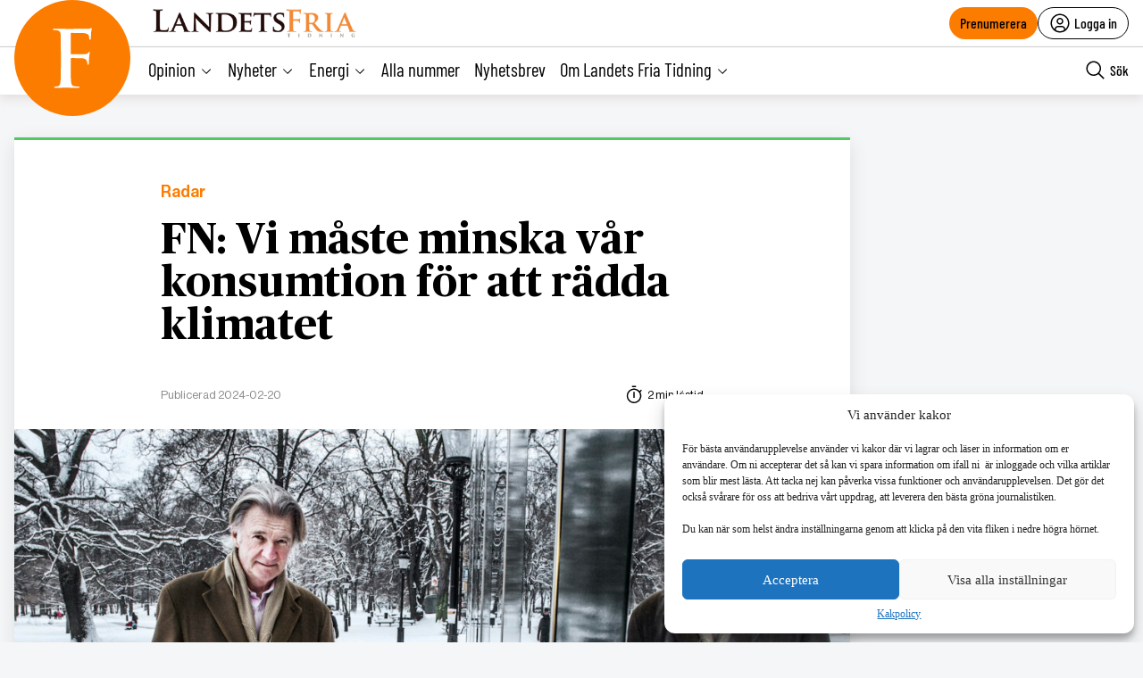

--- FILE ---
content_type: text/html; charset=UTF-8
request_url: https://landetsfria.nu/2024/nummer-492/fn-vi-maste-minska-var-konsumtion-for-att-radda-klimatet/
body_size: 31002
content:
<!DOCTYPE html>
<html lang="sv" data-theme="fria">
<head>
	<meta charset="UTF-8">
	<meta name="viewport" content="width=device-width, initial-scale=1.0">
	<title>FN: Vi måste minska vår konsumtion för att rädda klimatet - Landets Fria</title>
	
<!-- Google Tag Manager -->
<script>(function(w,d,s,l,i){w[l]=w[l]||[];w[l].push({'gtm.start':
new Date().getTime(),event:'gtm.js'});var f=d.getElementsByTagName(s)[0],
j=d.createElement(s),dl=l!='dataLayer'?'&l='+l:'';j.async=true;j.src=
'https://www.googletagmanager.com/gtm.js?id='+i+dl;f.parentNode.insertBefore(j,f);
})(window,document,'script','dataLayer','GTM-M4T8HQW');</script>
<!-- End Google Tag Manager -->

<!-- Google Tag Manager (noscript) -->
<noscript><iframe src="https://www.googletagmanager.com/ns.html?id=GTM-M4T8HQW"
height="0" width="0" style="display:none;visibility:hidden"></iframe></noscript>
<!-- End Google Tag Manager (noscript) -->
<meta name='robots' content='index, follow, max-image-preview:large, max-snippet:-1, max-video-preview:-1, noarchive' />
	<style>img:is([sizes="auto" i], [sizes^="auto," i]) { contain-intrinsic-size: 3000px 1500px }</style>
	
	<!-- This site is optimized with the Yoast SEO plugin v22.1 - https://yoast.com/wordpress/plugins/seo/ -->
	<meta name="description" content="Att leva på som vanligt men med grön teknik räcker inte för att klara klimat- och miljömål, utan den rika världen måste även minska sin konsumtion. Det är slutsatsen i en ännu inte publicerad FN-rapport." />
	<link rel="canonical" href="https://landetsfria.nu/2024/nummer-492/fn-vi-maste-minska-var-konsumtion-for-att-radda-klimatet/" />
	<meta property="og:locale" content="sv_SE" />
	<meta property="og:type" content="article" />
	<meta property="og:title" content="FN: Vi måste minska vår konsumtion för att rädda klimatet" />
	<meta property="og:description" content="Att leva på som vanligt men med grön teknik räcker inte för att klara klimat- och miljömål, utan den rika världen måste även minska sin konsumtion. Det är slutsatsen i en ännu inte publicerad FN-rapport." />
	<meta property="og:url" content="https://landetsfria.nu/2024/nummer-492/fn-vi-maste-minska-var-konsumtion-for-att-radda-klimatet/" />
	<meta property="og:site_name" content="Landets Fria" />
	<meta property="article:publisher" content="https://www.facebook.com/landetsfria" />
	<meta property="article:published_time" content="2024-02-20T09:08:20+00:00" />
	<meta property="article:modified_time" content="2024-02-21T12:44:54+00:00" />
	<meta property="og:image" content="https://landetsfria.nu/wp-content/uploads/2024/02/sdlnB1XJach9z4-nh-1200x652.jpg" />
	<meta property="og:image:width" content="1200" />
	<meta property="og:image:height" content="652" />
	<meta property="og:image:type" content="image/jpeg" />
	<meta name="author" content="Redaktionen" />
	<script type="application/ld+json" class="yoast-schema-graph">{"@context":"https://schema.org","@graph":[{"@type":"Article","@id":"https://landetsfria.nu/2024/nummer-492/fn-vi-maste-minska-var-konsumtion-for-att-radda-klimatet/#article","isPartOf":{"@id":"https://landetsfria.nu/2024/nummer-492/fn-vi-maste-minska-var-konsumtion-for-att-radda-klimatet/"},"author":{"name":"Redaktionen","@id":"https://landetsfria.nu/#/schema/person/25a153c94ea9134df9b07a145829fe99"},"headline":"FN: Vi måste minska vår konsumtion för att rädda klimatet","datePublished":"2024-02-20T09:08:20+00:00","dateModified":"2024-02-21T12:44:54+00:00","mainEntityOfPage":{"@id":"https://landetsfria.nu/2024/nummer-492/fn-vi-maste-minska-var-konsumtion-for-att-radda-klimatet/"},"wordCount":271,"publisher":{"@id":"https://landetsfria.nu/#organization"},"image":{"@id":"https://landetsfria.nu/2024/nummer-492/fn-vi-maste-minska-var-konsumtion-for-att-radda-klimatet/#primaryimage"},"thumbnailUrl":"https://landetsfria.nu/wp-content/uploads/2024/02/sdlnB1XJach9z4-nh.jpg","keywords":["FN","Hållbarhet","Omställning"],"articleSection":["Radar"],"inLanguage":"sv-SE","copyrightYear":"2024","copyrightHolder":{"@id":"https://landetsfria.nu/#organization"}},{"@type":"WebPage","@id":"https://landetsfria.nu/2024/nummer-492/fn-vi-maste-minska-var-konsumtion-for-att-radda-klimatet/","url":"https://landetsfria.nu/2024/nummer-492/fn-vi-maste-minska-var-konsumtion-for-att-radda-klimatet/","name":"FN: Vi måste minska vår konsumtion för att rädda klimatet","isPartOf":{"@id":"https://landetsfria.nu/#website"},"primaryImageOfPage":{"@id":"https://landetsfria.nu/2024/nummer-492/fn-vi-maste-minska-var-konsumtion-for-att-radda-klimatet/#primaryimage"},"image":{"@id":"https://landetsfria.nu/2024/nummer-492/fn-vi-maste-minska-var-konsumtion-for-att-radda-klimatet/#primaryimage"},"thumbnailUrl":"https://landetsfria.nu/wp-content/uploads/2024/02/sdlnB1XJach9z4-nh.jpg","datePublished":"2024-02-20T09:08:20+00:00","dateModified":"2024-02-21T12:44:54+00:00","breadcrumb":{"@id":"https://landetsfria.nu/2024/nummer-492/fn-vi-maste-minska-var-konsumtion-for-att-radda-klimatet/#breadcrumb"},"inLanguage":"sv-SE","potentialAction":[{"@type":"ReadAction","target":["https://landetsfria.nu/2024/nummer-492/fn-vi-maste-minska-var-konsumtion-for-att-radda-klimatet/"]}]},{"@type":"ImageObject","inLanguage":"sv-SE","@id":"https://landetsfria.nu/2024/nummer-492/fn-vi-maste-minska-var-konsumtion-for-att-radda-klimatet/#primaryimage","url":"https://landetsfria.nu/wp-content/uploads/2024/02/sdlnB1XJach9z4-nh.jpg","contentUrl":"https://landetsfria.nu/wp-content/uploads/2024/02/sdlnB1XJach9z4-nh.jpg","width":1645,"height":894,"caption":"STOCKHOLM 2015-02-05 Miljömålsberedningens ordförande Anders Wijkman fotograferad i ett vintrigt Humlegården Foto: Tomas Oneborg / SvD / TT / Kod 30142 ** OUT DN, Dagens Industri (även arkiv) **"},{"@type":"BreadcrumbList","@id":"https://landetsfria.nu/2024/nummer-492/fn-vi-maste-minska-var-konsumtion-for-att-radda-klimatet/#breadcrumb","itemListElement":[{"@type":"ListItem","position":1,"name":"Hem","item":"https://landetsfria.nu/"},{"@type":"ListItem","position":2,"name":"FN: Vi måste minska vår konsumtion för att rädda klimatet"}]},{"@type":"WebSite","@id":"https://landetsfria.nu/#website","url":"https://landetsfria.nu/","name":"Landets Fria","description":"","publisher":{"@id":"https://landetsfria.nu/#organization"},"potentialAction":[{"@type":"SearchAction","target":{"@type":"EntryPoint","urlTemplate":"https://landetsfria.nu/?s={search_term_string}"},"query-input":"required name=search_term_string"}],"inLanguage":"sv-SE"},{"@type":"Organization","@id":"https://landetsfria.nu/#organization","name":"Landets Fria","url":"https://landetsfria.nu/","logo":{"@type":"ImageObject","inLanguage":"sv-SE","@id":"https://landetsfria.nu/#/schema/logo/image/","url":"https://landetsfria.nu/wp-content/uploads/2022/06/LandetsFriaTidning.png","contentUrl":"https://landetsfria.nu/wp-content/uploads/2022/06/LandetsFriaTidning.png","width":900,"height":129,"caption":"Landets Fria"},"image":{"@id":"https://landetsfria.nu/#/schema/logo/image/"},"sameAs":["https://www.facebook.com/landetsfria"]},{"@type":"Person","@id":"https://landetsfria.nu/#/schema/person/25a153c94ea9134df9b07a145829fe99","name":"Redaktionen","image":{"@type":"ImageObject","inLanguage":"sv-SE","@id":"https://landetsfria.nu/#/schema/person/image/","url":"https://secure.gravatar.com/avatar/37ea724d35956ee2b9d2554109840271155be290ac43a5cebd4497905cdbeb7d?s=96&d=mm&r=g","contentUrl":"https://secure.gravatar.com/avatar/37ea724d35956ee2b9d2554109840271155be290ac43a5cebd4497905cdbeb7d?s=96&d=mm&r=g","caption":"Redaktionen"},"url":"https://landetsfria.nu/author/admin/"}]}</script>
	<!-- / Yoast SEO plugin. -->


<link rel='dns-prefetch' href='//cdn.jsdelivr.net' />
<link rel='dns-prefetch' href='//www.google.com' />
<link rel='dns-prefetch' href='//cdnjs.cloudflare.com' />
<link rel='stylesheet' id='wp-block-library-css' href='https://landetsfria.nu/wp-includes/css/dist/block-library/style.min.css?ver=6.8.3' type='text/css' media='all' />
<style id='classic-theme-styles-inline-css' type='text/css'>
/*! This file is auto-generated */
.wp-block-button__link{color:#fff;background-color:#32373c;border-radius:9999px;box-shadow:none;text-decoration:none;padding:calc(.667em + 2px) calc(1.333em + 2px);font-size:1.125em}.wp-block-file__button{background:#32373c;color:#fff;text-decoration:none}
</style>
<style id='global-styles-inline-css' type='text/css'>
:root{--wp--preset--aspect-ratio--square: 1;--wp--preset--aspect-ratio--4-3: 4/3;--wp--preset--aspect-ratio--3-4: 3/4;--wp--preset--aspect-ratio--3-2: 3/2;--wp--preset--aspect-ratio--2-3: 2/3;--wp--preset--aspect-ratio--16-9: 16/9;--wp--preset--aspect-ratio--9-16: 9/16;--wp--preset--color--black: #000000;--wp--preset--color--cyan-bluish-gray: #abb8c3;--wp--preset--color--white: #ffffff;--wp--preset--color--pale-pink: #f78da7;--wp--preset--color--vivid-red: #cf2e2e;--wp--preset--color--luminous-vivid-orange: #ff6900;--wp--preset--color--luminous-vivid-amber: #fcb900;--wp--preset--color--light-green-cyan: #7bdcb5;--wp--preset--color--vivid-green-cyan: #00d084;--wp--preset--color--pale-cyan-blue: #8ed1fc;--wp--preset--color--vivid-cyan-blue: #0693e3;--wp--preset--color--vivid-purple: #9b51e0;--wp--preset--gradient--vivid-cyan-blue-to-vivid-purple: linear-gradient(135deg,rgba(6,147,227,1) 0%,rgb(155,81,224) 100%);--wp--preset--gradient--light-green-cyan-to-vivid-green-cyan: linear-gradient(135deg,rgb(122,220,180) 0%,rgb(0,208,130) 100%);--wp--preset--gradient--luminous-vivid-amber-to-luminous-vivid-orange: linear-gradient(135deg,rgba(252,185,0,1) 0%,rgba(255,105,0,1) 100%);--wp--preset--gradient--luminous-vivid-orange-to-vivid-red: linear-gradient(135deg,rgba(255,105,0,1) 0%,rgb(207,46,46) 100%);--wp--preset--gradient--very-light-gray-to-cyan-bluish-gray: linear-gradient(135deg,rgb(238,238,238) 0%,rgb(169,184,195) 100%);--wp--preset--gradient--cool-to-warm-spectrum: linear-gradient(135deg,rgb(74,234,220) 0%,rgb(151,120,209) 20%,rgb(207,42,186) 40%,rgb(238,44,130) 60%,rgb(251,105,98) 80%,rgb(254,248,76) 100%);--wp--preset--gradient--blush-light-purple: linear-gradient(135deg,rgb(255,206,236) 0%,rgb(152,150,240) 100%);--wp--preset--gradient--blush-bordeaux: linear-gradient(135deg,rgb(254,205,165) 0%,rgb(254,45,45) 50%,rgb(107,0,62) 100%);--wp--preset--gradient--luminous-dusk: linear-gradient(135deg,rgb(255,203,112) 0%,rgb(199,81,192) 50%,rgb(65,88,208) 100%);--wp--preset--gradient--pale-ocean: linear-gradient(135deg,rgb(255,245,203) 0%,rgb(182,227,212) 50%,rgb(51,167,181) 100%);--wp--preset--gradient--electric-grass: linear-gradient(135deg,rgb(202,248,128) 0%,rgb(113,206,126) 100%);--wp--preset--gradient--midnight: linear-gradient(135deg,rgb(2,3,129) 0%,rgb(40,116,252) 100%);--wp--preset--font-size--small: 13px;--wp--preset--font-size--medium: 20px;--wp--preset--font-size--large: 36px;--wp--preset--font-size--x-large: 42px;--wp--preset--spacing--20: 0.44rem;--wp--preset--spacing--30: 0.67rem;--wp--preset--spacing--40: 1rem;--wp--preset--spacing--50: 1.5rem;--wp--preset--spacing--60: 2.25rem;--wp--preset--spacing--70: 3.38rem;--wp--preset--spacing--80: 5.06rem;--wp--preset--shadow--natural: 6px 6px 9px rgba(0, 0, 0, 0.2);--wp--preset--shadow--deep: 12px 12px 50px rgba(0, 0, 0, 0.4);--wp--preset--shadow--sharp: 6px 6px 0px rgba(0, 0, 0, 0.2);--wp--preset--shadow--outlined: 6px 6px 0px -3px rgba(255, 255, 255, 1), 6px 6px rgba(0, 0, 0, 1);--wp--preset--shadow--crisp: 6px 6px 0px rgba(0, 0, 0, 1);}:where(.is-layout-flex){gap: 0.5em;}:where(.is-layout-grid){gap: 0.5em;}body .is-layout-flex{display: flex;}.is-layout-flex{flex-wrap: wrap;align-items: center;}.is-layout-flex > :is(*, div){margin: 0;}body .is-layout-grid{display: grid;}.is-layout-grid > :is(*, div){margin: 0;}:where(.wp-block-columns.is-layout-flex){gap: 2em;}:where(.wp-block-columns.is-layout-grid){gap: 2em;}:where(.wp-block-post-template.is-layout-flex){gap: 1.25em;}:where(.wp-block-post-template.is-layout-grid){gap: 1.25em;}.has-black-color{color: var(--wp--preset--color--black) !important;}.has-cyan-bluish-gray-color{color: var(--wp--preset--color--cyan-bluish-gray) !important;}.has-white-color{color: var(--wp--preset--color--white) !important;}.has-pale-pink-color{color: var(--wp--preset--color--pale-pink) !important;}.has-vivid-red-color{color: var(--wp--preset--color--vivid-red) !important;}.has-luminous-vivid-orange-color{color: var(--wp--preset--color--luminous-vivid-orange) !important;}.has-luminous-vivid-amber-color{color: var(--wp--preset--color--luminous-vivid-amber) !important;}.has-light-green-cyan-color{color: var(--wp--preset--color--light-green-cyan) !important;}.has-vivid-green-cyan-color{color: var(--wp--preset--color--vivid-green-cyan) !important;}.has-pale-cyan-blue-color{color: var(--wp--preset--color--pale-cyan-blue) !important;}.has-vivid-cyan-blue-color{color: var(--wp--preset--color--vivid-cyan-blue) !important;}.has-vivid-purple-color{color: var(--wp--preset--color--vivid-purple) !important;}.has-black-background-color{background-color: var(--wp--preset--color--black) !important;}.has-cyan-bluish-gray-background-color{background-color: var(--wp--preset--color--cyan-bluish-gray) !important;}.has-white-background-color{background-color: var(--wp--preset--color--white) !important;}.has-pale-pink-background-color{background-color: var(--wp--preset--color--pale-pink) !important;}.has-vivid-red-background-color{background-color: var(--wp--preset--color--vivid-red) !important;}.has-luminous-vivid-orange-background-color{background-color: var(--wp--preset--color--luminous-vivid-orange) !important;}.has-luminous-vivid-amber-background-color{background-color: var(--wp--preset--color--luminous-vivid-amber) !important;}.has-light-green-cyan-background-color{background-color: var(--wp--preset--color--light-green-cyan) !important;}.has-vivid-green-cyan-background-color{background-color: var(--wp--preset--color--vivid-green-cyan) !important;}.has-pale-cyan-blue-background-color{background-color: var(--wp--preset--color--pale-cyan-blue) !important;}.has-vivid-cyan-blue-background-color{background-color: var(--wp--preset--color--vivid-cyan-blue) !important;}.has-vivid-purple-background-color{background-color: var(--wp--preset--color--vivid-purple) !important;}.has-black-border-color{border-color: var(--wp--preset--color--black) !important;}.has-cyan-bluish-gray-border-color{border-color: var(--wp--preset--color--cyan-bluish-gray) !important;}.has-white-border-color{border-color: var(--wp--preset--color--white) !important;}.has-pale-pink-border-color{border-color: var(--wp--preset--color--pale-pink) !important;}.has-vivid-red-border-color{border-color: var(--wp--preset--color--vivid-red) !important;}.has-luminous-vivid-orange-border-color{border-color: var(--wp--preset--color--luminous-vivid-orange) !important;}.has-luminous-vivid-amber-border-color{border-color: var(--wp--preset--color--luminous-vivid-amber) !important;}.has-light-green-cyan-border-color{border-color: var(--wp--preset--color--light-green-cyan) !important;}.has-vivid-green-cyan-border-color{border-color: var(--wp--preset--color--vivid-green-cyan) !important;}.has-pale-cyan-blue-border-color{border-color: var(--wp--preset--color--pale-cyan-blue) !important;}.has-vivid-cyan-blue-border-color{border-color: var(--wp--preset--color--vivid-cyan-blue) !important;}.has-vivid-purple-border-color{border-color: var(--wp--preset--color--vivid-purple) !important;}.has-vivid-cyan-blue-to-vivid-purple-gradient-background{background: var(--wp--preset--gradient--vivid-cyan-blue-to-vivid-purple) !important;}.has-light-green-cyan-to-vivid-green-cyan-gradient-background{background: var(--wp--preset--gradient--light-green-cyan-to-vivid-green-cyan) !important;}.has-luminous-vivid-amber-to-luminous-vivid-orange-gradient-background{background: var(--wp--preset--gradient--luminous-vivid-amber-to-luminous-vivid-orange) !important;}.has-luminous-vivid-orange-to-vivid-red-gradient-background{background: var(--wp--preset--gradient--luminous-vivid-orange-to-vivid-red) !important;}.has-very-light-gray-to-cyan-bluish-gray-gradient-background{background: var(--wp--preset--gradient--very-light-gray-to-cyan-bluish-gray) !important;}.has-cool-to-warm-spectrum-gradient-background{background: var(--wp--preset--gradient--cool-to-warm-spectrum) !important;}.has-blush-light-purple-gradient-background{background: var(--wp--preset--gradient--blush-light-purple) !important;}.has-blush-bordeaux-gradient-background{background: var(--wp--preset--gradient--blush-bordeaux) !important;}.has-luminous-dusk-gradient-background{background: var(--wp--preset--gradient--luminous-dusk) !important;}.has-pale-ocean-gradient-background{background: var(--wp--preset--gradient--pale-ocean) !important;}.has-electric-grass-gradient-background{background: var(--wp--preset--gradient--electric-grass) !important;}.has-midnight-gradient-background{background: var(--wp--preset--gradient--midnight) !important;}.has-small-font-size{font-size: var(--wp--preset--font-size--small) !important;}.has-medium-font-size{font-size: var(--wp--preset--font-size--medium) !important;}.has-large-font-size{font-size: var(--wp--preset--font-size--large) !important;}.has-x-large-font-size{font-size: var(--wp--preset--font-size--x-large) !important;}
:where(.wp-block-post-template.is-layout-flex){gap: 1.25em;}:where(.wp-block-post-template.is-layout-grid){gap: 1.25em;}
:where(.wp-block-columns.is-layout-flex){gap: 2em;}:where(.wp-block-columns.is-layout-grid){gap: 2em;}
:root :where(.wp-block-pullquote){font-size: 1.5em;line-height: 1.6;}
</style>
<link rel='stylesheet' id='contact-form-7-css' href='https://landetsfria.nu/wp-content/plugins/contact-form-7/includes/css/styles.css?ver=5.6.3' type='text/css' media='all' />
<link rel='stylesheet' id='wpcf7-redirect-script-frontend-css' href='https://landetsfria.nu/wp-content/plugins/wpcf7-redirect/build/css/wpcf7-redirect-frontend.min.css?ver=1.1' type='text/css' media='all' />
<link rel='stylesheet' id='wpstream-style-css' href='https://landetsfria.nu/wp-content/plugins/wpstream/public//css/wpstream_style.css?ver=4.7.2' type='text/css' media='all' />
<link rel='stylesheet' id='video-js.min-css' href='https://landetsfria.nu/wp-content/plugins/wpstream/public/css/video-js.css?ver=4.7.2' type='text/css' media='all' />
<link rel='stylesheet' id='videojs-wpstream-player-css' href='https://landetsfria.nu/wp-content/plugins/wpstream/public/css/videojs-wpstream.css?ver=4.7.2.1757251888' type='text/css' media='all' />
<link rel='stylesheet' id='wpstream-integrations-css' href='https://landetsfria.nu/wp-content/plugins/wpstream/integrations/css/integrations.css?ver=4.7.2' type='text/css' media='all' />
<link rel='stylesheet' id='wpstream_front_style-css' href='https://landetsfria.nu/wp-content/plugins/wpstream/admin/css/wpstream-admin.css?ver=4.7.2' type='text/css' media='all' />
<link rel='stylesheet' id='wpstream-broadcaster-css-css' href='https://landetsfria.nu/wp-content/plugins/wpstream/public/css/broadcaster.css?ver=1757251888' type='text/css' media='all' />
<link rel='stylesheet' id='cmplz-general-css' href='https://landetsfria.nu/wp-content/plugins/complianz-gdpr/assets/css/cookieblocker.min.css?ver=6.5.6' type='text/css' media='all' />
<link rel='stylesheet' id='fria-main-less-css' href='https://landetsfria.nu/wp-content/themes/mediehuset-gront/build/fria-main-less.css?ver=9c0e2ad396c2cbea94aa' type='text/css' media='all' />
<link rel='stylesheet' id='main-sass-css' href='https://landetsfria.nu/wp-content/themes/mediehuset-gront/build/main-sass.css?ver=397a0f99813679cc98ff' type='text/css' media='all' />
<script type="text/javascript" src="https://vjs.zencdn.net/8.20.0/video.min.js?ver=1" id="video.min-js"></script>
<link rel="https://api.w.org/" href="https://landetsfria.nu/wp-json/" /><link rel="alternate" title="JSON" type="application/json" href="https://landetsfria.nu/wp-json/wp/v2/posts/2729395" /><link rel="EditURI" type="application/rsd+xml" title="RSD" href="https://landetsfria.nu/xmlrpc.php?rsd" />

<link rel='shortlink' href='https://landetsfria.nu/?p=2729395' />
<link rel="alternate" title="oEmbed (JSON)" type="application/json+oembed" href="https://landetsfria.nu/wp-json/oembed/1.0/embed?url=https%3A%2F%2Flandetsfria.nu%2F2024%2Fnummer-492%2Ffn-vi-maste-minska-var-konsumtion-for-att-radda-klimatet%2F" />
<link rel="alternate" title="oEmbed (XML)" type="text/xml+oembed" href="https://landetsfria.nu/wp-json/oembed/1.0/embed?url=https%3A%2F%2Flandetsfria.nu%2F2024%2Fnummer-492%2Ffn-vi-maste-minska-var-konsumtion-for-att-radda-klimatet%2F&#038;format=xml" />
<style>.cmplz-hidden{display:none!important;}</style><link rel="icon" href="https://landetsfria.nu/wp-content/uploads/2021/06/cropped-LFT-favicon-32x32.png" sizes="32x32" />
<link rel="icon" href="https://landetsfria.nu/wp-content/uploads/2021/06/cropped-LFT-favicon-192x192.png" sizes="192x192" />
<link rel="apple-touch-icon" href="https://landetsfria.nu/wp-content/uploads/2021/06/cropped-LFT-favicon-180x180.png" />
<meta name="msapplication-TileImage" content="https://landetsfria.nu/wp-content/uploads/2021/06/cropped-LFT-favicon-270x270.png" />
    
<link rel="preload" href="https://landetsfria.nu/wp-content/themes/mediehuset-gront/build/fonts/NHaasGroteskDSPro-65Md.woff" as="font" type="font/woff" crossorigin>
<link rel="preload" href="https://landetsfria.nu/wp-content/themes/mediehuset-gront/build/fonts/PublicoText-Roman.woff" as="font" type="font/woff" crossorigin>
	<meta name="application-name" content="Landets Fria"/>

		<script>
		/* Setup shared MHG object */
		window.MHG = (function() {
			var callbacks = {
				onInit: []
			},
			addCallback = function(eventName, func) {
				// Store given callback 'func' to be run on event 'eventName'
				if(callbacks[eventName]) {
					callbacks[eventName].push(func);
				}
			};

			return {
				_callbacks: callbacks,
				onInit: function(cb) { addCallback('onInit', cb) }
			}
		})();
	</script>
		
		<!-- Google tag (gtag.js) -->
		<script async src="https://www.googletagmanager.com/gtag/js?id=G-MNKD32YWK5"></script>
		<script type="text/javascript" data-category="statistics">
			window.dataLayer = window.dataLayer || [];
			function gtag(){dataLayer.push(arguments);}
			gtag('js', new Date());

			gtag('config', 'G-MNKD32YWK5');

			const initial_gtm_data = [{"is_loggedin":"0"},{"is_editor":"0"},{"is_subscriber":"0"},{"count_articles_read":"0"},{"google_analytics_id":"UA-61073195-4"},{"google_analytics4_id":"G-W6XFCNSL1B"},{"facebook_pixel_id":"265203941041373"},{"postAuthor":"LANDETS FRIA TIDNING"},{"content_group":"202408"},{"articleCategory":"Radar"}];
            if ( Array.isArray( initial_gtm_data ) ) {
                initial_gtm_data.forEach(element => {
                    dataLayer.push( element )
                })
            }
		</script>
			
	
			<script async src="https://servedby.revive-adserver.net/asyncjs.php"></script>
		<script>
			var adsReviveZones  = {"front900":"11150","frontFirst":"11156","articleSecond":"11156","frontSecond":"11149","articleFirst":"11149","frontLastLeft":"11731","frontLastRight":"11735"};
		</script>
	  
 	</head>

<body data-cmplz=1 id="web3" class="wp-singular post-template-default single single-post postid-2729395 single-format-standard wp-theme-mediehuset-gront article web3 fn-vi-maste-minska-var-konsumtion-for-att-radda-klimatet" data-current_post=2729395>
<!-- Skip to main-content button -->
<a href="#main-content" class="skip-link" alt="link to skip to main content">Skip to main content</a>


<input type="checkbox" name="header-search-toggle" class="header-search-toggle is-input-hidden" id="header-search-toggle">
<input type="checkbox" name="header-mobile-menu-toggle" class="header-mobile-menu-toggle is-input-hidden" id="header-mobile-menu-toggle">

<header class="site-header is-visible-on-desktop">
	<div class="is-wide-container header-top">

		<div class="header-tagline">
		<a href="https://landetsfria.nu" class="header-logo"><img style="max-height: 34px" alt="Logotyp Landets Fria" width=auto height=auto src="https://landetsfria.nu/wp-content/themes/mediehuset-gront/assets/img/fria/LandetsFriaTidning350x50.png" />

<!-- <svg class="fria-logo" width="468px" height="148px" viewBox="0 0 468 148" version="1.1" xmlns="http://www.w3.org/2000/svg" xmlns:xlink="http://www.w3.org/1999/xlink">
    <title>Group 29 Copy</title>
    <desc>Created with Sketch.</desc>
    <defs>
        <polygon id="path-1" points="0 0 91.4443263 0 91.4443263 141.34 0 141.34"></polygon>
    </defs>
    <g id="Sidor" stroke="none" stroke-width="1" fill="none" fill-rule="evenodd">
        <g id="screenshot" transform="translate(-206.000000, -368.000000)">
            <g id="Group" transform="translate(206.000000, 138.000000)">
                <g id="Group-29-Copy" transform="translate(0.000000, 230.000000)">
                    <g id="Group-3" transform="translate(0.000000, 6.166667)">
                        <mask id="mask-2" fill="white">
                            <use xlink:href="#path-1"></use>
                        </mask>
                        <g id="Clip-2"></g>
                        <path d="M41.7505263,72.705 L41.7505263,87.69 C41.7505263,108.533333 42.0604737,121.670389 42.6844737,127.092944 C43.4275263,133.263722 45.8496316,136.653333 49.9528421,137.272056 C53.5531579,137.765389 56.6628947,138.01 59.2717895,138.01 C61.3839474,138.01 62.4410526,138.503333 62.4410526,139.492056 C62.4410526,140.723333 61.0842632,141.34 58.3768421,141.34 C53.9431579,141.34 48.4010526,141.2475 41.7505263,141.060444 C35.1,140.8775 31.2821053,140.785 30.2968421,140.785 C28.9400526,140.785 25.3376842,140.8775 19.4897368,141.060444 C13.6397368,141.2475 9.42157895,141.34 6.83526316,141.34 C4.24894737,141.34 2.95578947,140.723333 2.95578947,139.492056 C2.95578947,138.628722 4.31052632,138.073722 7.02,137.825 C8.74421053,137.580389 10.53,137.395389 12.3773684,137.272056 C15.21,136.653333 16.9957895,133.263722 17.7347368,127.092944 C18.3505263,122.285 18.6584211,109.15 18.6584211,87.69 L18.6584211,55.13 C18.6584211,33.0533333 18.5352632,19.98 18.2889474,15.91 C17.9194737,9.99 15.2695263,6.475 10.3452632,5.365 C8.619,4.995 6.21742105,4.81 3.14052632,4.81 C1.04478947,4.81 0,4.31872222 0,3.33 C0,2.09872222 1.41426316,1.48 4.24894737,1.48 C7.82052632,1.48 12.7755789,1.5725 19.1202632,1.7575 C25.4628947,1.9425 29.3731579,2.035 30.8510526,2.035 C60.7784211,2.035 77.0352632,1.97538889 79.6215789,1.85 C81.5900526,1.85 84.1168421,1.60538889 87.1957895,1.11 C89.5337368,0.37 90.5210526,0 90.1515789,0 C91.0136842,0 91.4447368,0.555 91.4447368,1.665 C91.4447368,2.035 91.26,2.96 90.8905263,4.44 C90.5210526,6.29 90.2131579,8.14 89.9668421,9.99 C89.7184737,14.1853889 89.4126316,19.1783333 89.0431579,24.975 C88.7947895,26.7037222 88.1810526,27.565 87.1957895,27.565 C86.0873684,27.565 85.4695263,26.5906667 85.3484211,24.6399444 C85.3484211,21.5936111 84.9768947,19.2749444 84.2338421,17.6901111 C82.6266316,14.1566111 78.546,12.3251111 71.9898947,12.2038333 L43.4193158,11.655 C42.3047368,11.655 41.7505263,12.5142222 41.7505263,14.2244444 L41.7505263,60.1373333 C41.7505263,61.2411667 42.1836316,61.79 43.0498421,61.79 L66.7946842,61.79 C71.9857895,61.79 74.8943684,61.7303889 75.5122105,61.605 C79.0961053,61.235 81.6331579,60.125 83.1172105,58.275 C84.1045263,57.0437222 84.9091579,56.425 85.5290526,56.425 C86.2700526,56.425 86.6415789,56.98 86.6415789,58.09 C86.6415789,58.3387222 86.4547895,59.6933333 86.0853158,62.16 C85.7117368,64.9987222 85.4038421,67.4653889 85.1575263,69.56 C84.6628421,74.6187222 84.4165263,79.1203889 84.4165263,83.065 C84.4165263,85.4083333 83.7966316,86.58 82.5609474,86.58 C81.8199474,86.58 81.2616316,85.4083333 80.8921579,83.065 C80.5206316,81.4637222 80.2106842,79.8603889 79.9623158,78.255 C78.6034737,74.4337222 75.4506316,72.2137222 70.5037895,71.595 C67.5377368,71.225 58.383,71.04 43.0498421,71.04 C42.1836316,71.04 41.7505263,71.595 41.7505263,72.705" id="Fill-1" fill="#FC7C00" mask="url(#mask-2)"></path>
                    </g>
                    <path d="M158.021413,18.3613316 L158.021413,75.3948413 C158.021413,77.2709436 158.58335,78.3966049 159.707224,78.7718254 C163.201641,80.0246448 167.948969,80.6479277 173.942966,80.6479277 C179.936962,80.6479277 184.367941,79.5868876 187.242145,77.4585538 C194.609766,72.0824784 198.293576,62.701967 198.293576,49.3170194 C198.293576,37.4350382 194.921953,28.369295 188.178707,22.1135362 C182.809085,17.3628282 176.625695,14.9843474 169.634781,14.9843474 C163.640784,14.9843474 160.081849,15.3595679 158.957975,16.1100088 C158.331519,16.4852293 158.021413,17.2356702 158.021413,18.3613316 M135.918551,93.590949 L135.918551,60.5736332 C135.918551,38.1854791 135.793676,24.9276896 135.543926,20.8002646 C135.169302,14.7967372 132.482409,11.2321429 127.489494,10.1064815 C125.739163,9.73126102 123.304102,9.54365079 120.184311,9.54365079 C118.059356,9.54365079 117,8.98082011 117,7.85515873 C117,6.72949735 118.373624,6.16666667 121.120873,6.16666667 C124.989914,6.16666667 130.047348,6.26047178 136.293176,6.44808201 C142.536922,6.63569224 146.03342,6.72949735 146.78267,6.72949735 C148.905543,6.72949735 153.367741,6.63569224 160.175505,6.44808201 C166.981189,6.26047178 171.320592,6.16666667 173.193716,6.16666667 C188.301501,6.16666667 199.792075,8.85783118 207.659196,14.2339065 C210.778987,16.3622403 213.526236,19.5516142 215.900941,23.8020282 C218.897939,28.8049677 220.396438,34.1852121 220.396438,39.9365079 C220.396438,54.5701058 212.154693,68.5783363 195.671203,81.9611993 C209.280488,99.2234249 216.772984,108.603936 218.148689,110.100649 C225.389354,119.233098 231.447869,126.301835 236.317991,131.300605 C243.18403,138.431878 250.179107,142.684377 257.296978,144.060185 C258.795477,144.187343 260.229458,144.312417 261.605163,144.435406 C263.728037,144.687637 264.789474,145.250468 264.789474,146.125982 C264.789474,147.374633 263.601081,148 261.230538,148 L243.435862,148 C234.444867,148 227.764058,146.813886 223.393436,144.435406 C217.274565,141.183495 208.718551,131.990594 197.731639,116.856702 C192.362017,109.229304 186.180708,100.599233 179.187713,90.9664903 C178.438463,90.0930605 177.314589,89.6532187 175.81609,89.6532187 L159.519912,89.6532187 C158.518831,89.6532187 158.021413,90.1514281 158.021413,91.1415932 L158.021413,93.7514599 C158.021413,114.868034 158.331519,128.159176 158.957975,133.622803 C159.707224,139.961944 162.142285,143.37645 166.263158,143.872575 C170.009406,144.374953 173.06676,144.623016 175.441465,144.623016 C176.939964,144.623016 177.689214,145.12331 177.689214,146.125982 C177.689214,147.374633 176.440464,148 173.942966,148 C169.697218,148 164.109065,147.906195 157.178507,147.7165 C150.247949,147.52889 146.657795,147.435085 146.408045,147.435085 C145.53392,147.435085 142.222654,147.52889 136.480488,147.7165 C130.736242,147.906195 126.428057,148 123.555934,148 C121.056354,148 119.809686,147.374633 119.809686,146.125982 C119.809686,145.250468 121.18331,144.687637 123.930558,144.435406 C125.803682,144.187343 127.676806,143.999733 129.54993,143.872575 C132.422053,143.247208 134.23274,139.809771 134.981989,133.551928 C135.604283,128.674062 135.918551,115.35582 135.918551,93.590949" id="Fill-4" fill="#FC7C00"></path>
                    <path d="M269.250611,93.590949 L269.250611,60.5736332 C269.250611,38.1854791 269.123513,24.9276896 268.869317,20.8002646 C268.488023,14.7967372 266.32524,11.2946796 262.387323,10.2940917 C260.22454,9.79379777 258.0321,9.54365079 255.810005,9.54365079 C253.585791,9.54365079 252.473684,8.91828336 252.473684,7.6675485 C252.473684,6.66696061 253.998859,6.16666667 257.04921,6.16666667 C259.591168,6.16666667 263.942154,6.25838722 270.108522,6.44808201 C276.272772,6.63569224 280.181033,6.72949735 281.833306,6.72949735 C283.231383,6.72949735 286.790125,6.63569224 292.509532,6.44808201 C298.228939,6.25838722 302.423171,6.16666667 305.092227,6.16666667 C307.761284,6.16666667 309.095812,6.66696061 309.095812,7.6675485 C309.095812,8.91828336 308.184944,9.54365079 306.365325,9.54365079 C304.54147,9.54365079 302.565097,9.72917646 300.429852,10.1064815 C296.159361,10.8569224 293.831351,14.4194322 293.456412,20.8002646 C293.206453,24.9276896 293.081473,38.1854791 293.081473,60.5736332 L293.081473,93.590949 C293.081473,115.983272 293.331432,129.678819 293.837706,134.679674 C294.339743,140.184992 296.8584,143.245123 301.395796,143.872575 C305.047743,144.372869 308.259084,144.620931 311.029819,144.620931 C313.042203,144.620931 314.052632,145.12331 314.052632,146.123898 C314.052632,147.374633 312.843083,148 310.430341,148 C305.598501,148 299.72234,147.906195 292.795503,147.7165 C285.866547,147.52889 281.833306,147.435085 280.689425,147.435085 C279.545543,147.435085 275.952909,147.52889 269.917875,147.7165 C263.880723,147.906195 259.461952,148 256.667916,148 C254.123839,148 252.854978,147.374633 252.854978,146.123898 C252.854978,145.248383 254.253055,144.687637 257.04921,144.435406 C258.955679,144.185259 260.862148,143.999733 262.768617,143.872575 C265.818967,143.245123 267.661887,140.151639 268.297377,134.585869 C268.932866,129.020098 269.250611,115.353736 269.250611,93.590949" id="Fill-6" fill="#FC7C00"></path>
                    <path d="M367.924858,88.8380463 L402.343224,88.8380463 C403.214076,88.8380463 403.525836,88.4575835 403.278506,87.6966581 L386.443435,40.7095116 C386.191949,39.5681234 385.882266,38.9974293 385.508154,38.9974293 C385.009337,38.9974293 384.635224,39.5681234 384.385816,40.7095116 L367.176632,87.5064267 C366.925145,88.3941731 367.176632,88.8380463 367.924858,88.8380463 M405.897295,98.3496144 L364.183731,98.3496144 C363.435506,98.3496144 362.874337,98.8590117 362.500224,99.8714653 L352.399181,127.076664 C350.528618,132.1495 349.593336,136.015424 349.593336,138.678663 C349.593336,142.610111 352.085342,144.575835 357.07559,144.575835 L359.881435,144.575835 C361.751998,144.575835 362.68728,145.083119 362.68728,146.0998 C362.68728,147.365895 361.627294,148 359.507322,148 C357.512055,148 354.176217,147.904884 349.499808,147.712539 C344.8234,147.524422 341.549914,147.429306 339.67935,147.429306 C328.830082,147.809769 321.472533,148 317.606702,148 C315.2394,148 314.052632,147.365895 314.052632,146.0998 C314.052632,145.083119 314.800857,144.575835 316.297308,144.575835 C318.294654,144.575835 320.225491,144.453242 322.096054,144.195373 C326.086589,143.690203 329.326821,141.912596 331.822984,138.871008 C333.816173,136.461411 335.873793,132.529963 337.995843,127.076664 L384.946985,7.6092545 C386.940174,2.53853185 388.688112,0 390.184562,0 C391.556309,0 393.113033,2.03124821 394.860971,6.0874036 C406.331681,35.5098543 421.797084,74.5093973 441.250943,123.079692 C446.488521,135.634961 451.973428,142.548815 457.711901,143.817024 C459.956577,144.324307 462.575366,144.575835 465.568268,144.575835 C467.187344,144.575835 468,145.083119 468,146.0998 C468,146.858612 467.3744,147.365895 466.129437,147.619537 C464.880316,147.873179 462.63564,148 459.395408,148 C443.930006,148 432.145456,147.873179 424.04176,147.619537 C420.300633,147.490603 418.43007,146.987546 418.43007,146.0998 C418.43007,145.083119 419.300921,144.514539 421.048858,144.385604 C423.042048,143.7515 423.603217,142.293059 422.732366,140.010283 L407.767858,99.6812339 C407.393746,98.7956013 406.768146,98.3496144 405.897295,98.3496144" id="Fill-8" fill="#FC7C00"></path>
                </g>
            </g>
        </g>
    </g>
</svg> -->
</a>
		<span> </span>
		</div> 
				<div class="header-actions">
						<a href="https://landetsfria.nu/prenumerera" class="button-rounded button--slimmed button--color-1">Prenumerera</a>
									<button class="button-rounded button--slimmed button--color-4 button-with-icon--left js__login-toggler"> <svg width="32" height="32" viewBox="0 0 32 32" fill="none" xmlns="http://www.w3.org/2000/svg">
<path d="M16 8C15.0111 8 14.0444 8.29325 13.2222 8.84265C12.3999 9.39206 11.759 10.173 11.3806 11.0866C11.0022 12.0002 10.9031 13.0055 11.0961 13.9755C11.289 14.9454 11.7652 15.8363 12.4645 16.5355C13.1637 17.2348 14.0546 17.711 15.0246 17.9039C15.9945 18.0969 16.9998 17.9978 17.9134 17.6194C18.8271 17.241 19.6079 16.6001 20.1574 15.7779C20.7068 14.9556 21 13.9889 21 13C21 11.6739 20.4732 10.4021 19.5355 9.46447C18.5979 8.52678 17.3261 8 16 8ZM16 16C15.4067 16 14.8266 15.8241 14.3333 15.4944C13.8399 15.1648 13.4554 14.6962 13.2284 14.1481C13.0013 13.5999 12.9419 12.9967 13.0576 12.4147C13.1734 11.8328 13.4591 11.2982 13.8787 10.8787C14.2982 10.4591 14.8328 10.1734 15.4147 10.0576C15.9967 9.94189 16.5999 10.0013 17.1481 10.2284C17.6962 10.4554 18.1648 10.8399 18.4944 11.3333C18.8241 11.8266 19 12.4067 19 13C18.9992 13.7954 18.6829 14.558 18.1204 15.1204C17.558 15.6829 16.7954 15.9992 16 16Z" fill="black"/>
<path d="M16 2C13.2311 2 10.5243 2.82109 8.22201 4.35943C5.91973 5.89777 4.12531 8.08427 3.06569 10.6424C2.00606 13.2006 1.72881 16.0155 2.269 18.7313C2.8092 21.447 4.14257 23.9416 6.1005 25.8995C8.05844 27.8574 10.553 29.1908 13.2687 29.731C15.9845 30.2712 18.7994 29.9939 21.3576 28.9343C23.9157 27.8747 26.1022 26.0803 27.6406 23.778C29.1789 21.4757 30 18.7689 30 16C29.9958 12.2883 28.5194 8.72977 25.8948 6.10518C23.2702 3.48059 19.7117 2.00423 16 2ZM10 26.377V25C10.0008 24.2046 10.3171 23.442 10.8796 22.8796C11.442 22.3171 12.2046 22.0008 13 22H19C19.7954 22.0008 20.558 22.3171 21.1204 22.8796C21.6829 23.442 21.9992 24.2046 22 25V26.377C20.1792 27.4402 18.1085 28.0005 16 28.0005C13.8915 28.0005 11.8208 27.4402 10 26.377ZM23.992 24.926C23.9721 23.6143 23.4377 22.363 22.5039 21.4416C21.5702 20.5202 20.3118 20.0025 19 20H13C11.6882 20.0025 10.4298 20.5202 9.49609 21.4416C8.56234 22.363 8.02793 23.6143 8.008 24.926C6.19456 23.3067 4.91573 21.1749 4.34083 18.8127C3.76594 16.4505 3.9221 13.9693 4.78864 11.6979C5.65518 9.42637 7.19122 7.47167 9.19337 6.09257C11.1955 4.71347 13.5693 3.97503 16.0005 3.97503C18.4317 3.97503 20.8055 4.71347 22.8076 6.09257C24.8098 7.47167 26.3458 9.42637 27.2124 11.6979C28.0789 13.9693 28.2351 16.4505 27.6602 18.8127C27.0853 21.1749 25.8064 23.3067 23.993 24.926H23.992Z" fill="black"/>
</svg>
 Logga in</button>
					</div> 
			</div> 
</header>
<div class="site-header-sticky js__site-header-sticky">
	<div class="is-wide-container header-bottom">
	<div class="header-sticky__col">
		<a class="is-visible-on-desktop" href="https://landetsfria.nu"><img class="header-icon" src='https://landetsfria.nu/wp-content/themes/mediehuset-gront/assets/img/icons/fria/logo-icon.svg' alt="Logotyp - Landets Fria">	
				<div class="header-logo">
					<img style="max-height: 34px" alt="Logotyp Landets Fria" width=auto height=auto src="https://landetsfria.nu/wp-content/themes/mediehuset-gront/assets/img/fria/LandetsFriaTidning350x50.png" />

<!-- <svg class="fria-logo" width="468px" height="148px" viewBox="0 0 468 148" version="1.1" xmlns="http://www.w3.org/2000/svg" xmlns:xlink="http://www.w3.org/1999/xlink">
    <title>Group 29 Copy</title>
    <desc>Created with Sketch.</desc>
    <defs>
        <polygon id="path-1" points="0 0 91.4443263 0 91.4443263 141.34 0 141.34"></polygon>
    </defs>
    <g id="Sidor" stroke="none" stroke-width="1" fill="none" fill-rule="evenodd">
        <g id="screenshot" transform="translate(-206.000000, -368.000000)">
            <g id="Group" transform="translate(206.000000, 138.000000)">
                <g id="Group-29-Copy" transform="translate(0.000000, 230.000000)">
                    <g id="Group-3" transform="translate(0.000000, 6.166667)">
                        <mask id="mask-2" fill="white">
                            <use xlink:href="#path-1"></use>
                        </mask>
                        <g id="Clip-2"></g>
                        <path d="M41.7505263,72.705 L41.7505263,87.69 C41.7505263,108.533333 42.0604737,121.670389 42.6844737,127.092944 C43.4275263,133.263722 45.8496316,136.653333 49.9528421,137.272056 C53.5531579,137.765389 56.6628947,138.01 59.2717895,138.01 C61.3839474,138.01 62.4410526,138.503333 62.4410526,139.492056 C62.4410526,140.723333 61.0842632,141.34 58.3768421,141.34 C53.9431579,141.34 48.4010526,141.2475 41.7505263,141.060444 C35.1,140.8775 31.2821053,140.785 30.2968421,140.785 C28.9400526,140.785 25.3376842,140.8775 19.4897368,141.060444 C13.6397368,141.2475 9.42157895,141.34 6.83526316,141.34 C4.24894737,141.34 2.95578947,140.723333 2.95578947,139.492056 C2.95578947,138.628722 4.31052632,138.073722 7.02,137.825 C8.74421053,137.580389 10.53,137.395389 12.3773684,137.272056 C15.21,136.653333 16.9957895,133.263722 17.7347368,127.092944 C18.3505263,122.285 18.6584211,109.15 18.6584211,87.69 L18.6584211,55.13 C18.6584211,33.0533333 18.5352632,19.98 18.2889474,15.91 C17.9194737,9.99 15.2695263,6.475 10.3452632,5.365 C8.619,4.995 6.21742105,4.81 3.14052632,4.81 C1.04478947,4.81 0,4.31872222 0,3.33 C0,2.09872222 1.41426316,1.48 4.24894737,1.48 C7.82052632,1.48 12.7755789,1.5725 19.1202632,1.7575 C25.4628947,1.9425 29.3731579,2.035 30.8510526,2.035 C60.7784211,2.035 77.0352632,1.97538889 79.6215789,1.85 C81.5900526,1.85 84.1168421,1.60538889 87.1957895,1.11 C89.5337368,0.37 90.5210526,0 90.1515789,0 C91.0136842,0 91.4447368,0.555 91.4447368,1.665 C91.4447368,2.035 91.26,2.96 90.8905263,4.44 C90.5210526,6.29 90.2131579,8.14 89.9668421,9.99 C89.7184737,14.1853889 89.4126316,19.1783333 89.0431579,24.975 C88.7947895,26.7037222 88.1810526,27.565 87.1957895,27.565 C86.0873684,27.565 85.4695263,26.5906667 85.3484211,24.6399444 C85.3484211,21.5936111 84.9768947,19.2749444 84.2338421,17.6901111 C82.6266316,14.1566111 78.546,12.3251111 71.9898947,12.2038333 L43.4193158,11.655 C42.3047368,11.655 41.7505263,12.5142222 41.7505263,14.2244444 L41.7505263,60.1373333 C41.7505263,61.2411667 42.1836316,61.79 43.0498421,61.79 L66.7946842,61.79 C71.9857895,61.79 74.8943684,61.7303889 75.5122105,61.605 C79.0961053,61.235 81.6331579,60.125 83.1172105,58.275 C84.1045263,57.0437222 84.9091579,56.425 85.5290526,56.425 C86.2700526,56.425 86.6415789,56.98 86.6415789,58.09 C86.6415789,58.3387222 86.4547895,59.6933333 86.0853158,62.16 C85.7117368,64.9987222 85.4038421,67.4653889 85.1575263,69.56 C84.6628421,74.6187222 84.4165263,79.1203889 84.4165263,83.065 C84.4165263,85.4083333 83.7966316,86.58 82.5609474,86.58 C81.8199474,86.58 81.2616316,85.4083333 80.8921579,83.065 C80.5206316,81.4637222 80.2106842,79.8603889 79.9623158,78.255 C78.6034737,74.4337222 75.4506316,72.2137222 70.5037895,71.595 C67.5377368,71.225 58.383,71.04 43.0498421,71.04 C42.1836316,71.04 41.7505263,71.595 41.7505263,72.705" id="Fill-1" fill="#FC7C00" mask="url(#mask-2)"></path>
                    </g>
                    <path d="M158.021413,18.3613316 L158.021413,75.3948413 C158.021413,77.2709436 158.58335,78.3966049 159.707224,78.7718254 C163.201641,80.0246448 167.948969,80.6479277 173.942966,80.6479277 C179.936962,80.6479277 184.367941,79.5868876 187.242145,77.4585538 C194.609766,72.0824784 198.293576,62.701967 198.293576,49.3170194 C198.293576,37.4350382 194.921953,28.369295 188.178707,22.1135362 C182.809085,17.3628282 176.625695,14.9843474 169.634781,14.9843474 C163.640784,14.9843474 160.081849,15.3595679 158.957975,16.1100088 C158.331519,16.4852293 158.021413,17.2356702 158.021413,18.3613316 M135.918551,93.590949 L135.918551,60.5736332 C135.918551,38.1854791 135.793676,24.9276896 135.543926,20.8002646 C135.169302,14.7967372 132.482409,11.2321429 127.489494,10.1064815 C125.739163,9.73126102 123.304102,9.54365079 120.184311,9.54365079 C118.059356,9.54365079 117,8.98082011 117,7.85515873 C117,6.72949735 118.373624,6.16666667 121.120873,6.16666667 C124.989914,6.16666667 130.047348,6.26047178 136.293176,6.44808201 C142.536922,6.63569224 146.03342,6.72949735 146.78267,6.72949735 C148.905543,6.72949735 153.367741,6.63569224 160.175505,6.44808201 C166.981189,6.26047178 171.320592,6.16666667 173.193716,6.16666667 C188.301501,6.16666667 199.792075,8.85783118 207.659196,14.2339065 C210.778987,16.3622403 213.526236,19.5516142 215.900941,23.8020282 C218.897939,28.8049677 220.396438,34.1852121 220.396438,39.9365079 C220.396438,54.5701058 212.154693,68.5783363 195.671203,81.9611993 C209.280488,99.2234249 216.772984,108.603936 218.148689,110.100649 C225.389354,119.233098 231.447869,126.301835 236.317991,131.300605 C243.18403,138.431878 250.179107,142.684377 257.296978,144.060185 C258.795477,144.187343 260.229458,144.312417 261.605163,144.435406 C263.728037,144.687637 264.789474,145.250468 264.789474,146.125982 C264.789474,147.374633 263.601081,148 261.230538,148 L243.435862,148 C234.444867,148 227.764058,146.813886 223.393436,144.435406 C217.274565,141.183495 208.718551,131.990594 197.731639,116.856702 C192.362017,109.229304 186.180708,100.599233 179.187713,90.9664903 C178.438463,90.0930605 177.314589,89.6532187 175.81609,89.6532187 L159.519912,89.6532187 C158.518831,89.6532187 158.021413,90.1514281 158.021413,91.1415932 L158.021413,93.7514599 C158.021413,114.868034 158.331519,128.159176 158.957975,133.622803 C159.707224,139.961944 162.142285,143.37645 166.263158,143.872575 C170.009406,144.374953 173.06676,144.623016 175.441465,144.623016 C176.939964,144.623016 177.689214,145.12331 177.689214,146.125982 C177.689214,147.374633 176.440464,148 173.942966,148 C169.697218,148 164.109065,147.906195 157.178507,147.7165 C150.247949,147.52889 146.657795,147.435085 146.408045,147.435085 C145.53392,147.435085 142.222654,147.52889 136.480488,147.7165 C130.736242,147.906195 126.428057,148 123.555934,148 C121.056354,148 119.809686,147.374633 119.809686,146.125982 C119.809686,145.250468 121.18331,144.687637 123.930558,144.435406 C125.803682,144.187343 127.676806,143.999733 129.54993,143.872575 C132.422053,143.247208 134.23274,139.809771 134.981989,133.551928 C135.604283,128.674062 135.918551,115.35582 135.918551,93.590949" id="Fill-4" fill="#FC7C00"></path>
                    <path d="M269.250611,93.590949 L269.250611,60.5736332 C269.250611,38.1854791 269.123513,24.9276896 268.869317,20.8002646 C268.488023,14.7967372 266.32524,11.2946796 262.387323,10.2940917 C260.22454,9.79379777 258.0321,9.54365079 255.810005,9.54365079 C253.585791,9.54365079 252.473684,8.91828336 252.473684,7.6675485 C252.473684,6.66696061 253.998859,6.16666667 257.04921,6.16666667 C259.591168,6.16666667 263.942154,6.25838722 270.108522,6.44808201 C276.272772,6.63569224 280.181033,6.72949735 281.833306,6.72949735 C283.231383,6.72949735 286.790125,6.63569224 292.509532,6.44808201 C298.228939,6.25838722 302.423171,6.16666667 305.092227,6.16666667 C307.761284,6.16666667 309.095812,6.66696061 309.095812,7.6675485 C309.095812,8.91828336 308.184944,9.54365079 306.365325,9.54365079 C304.54147,9.54365079 302.565097,9.72917646 300.429852,10.1064815 C296.159361,10.8569224 293.831351,14.4194322 293.456412,20.8002646 C293.206453,24.9276896 293.081473,38.1854791 293.081473,60.5736332 L293.081473,93.590949 C293.081473,115.983272 293.331432,129.678819 293.837706,134.679674 C294.339743,140.184992 296.8584,143.245123 301.395796,143.872575 C305.047743,144.372869 308.259084,144.620931 311.029819,144.620931 C313.042203,144.620931 314.052632,145.12331 314.052632,146.123898 C314.052632,147.374633 312.843083,148 310.430341,148 C305.598501,148 299.72234,147.906195 292.795503,147.7165 C285.866547,147.52889 281.833306,147.435085 280.689425,147.435085 C279.545543,147.435085 275.952909,147.52889 269.917875,147.7165 C263.880723,147.906195 259.461952,148 256.667916,148 C254.123839,148 252.854978,147.374633 252.854978,146.123898 C252.854978,145.248383 254.253055,144.687637 257.04921,144.435406 C258.955679,144.185259 260.862148,143.999733 262.768617,143.872575 C265.818967,143.245123 267.661887,140.151639 268.297377,134.585869 C268.932866,129.020098 269.250611,115.353736 269.250611,93.590949" id="Fill-6" fill="#FC7C00"></path>
                    <path d="M367.924858,88.8380463 L402.343224,88.8380463 C403.214076,88.8380463 403.525836,88.4575835 403.278506,87.6966581 L386.443435,40.7095116 C386.191949,39.5681234 385.882266,38.9974293 385.508154,38.9974293 C385.009337,38.9974293 384.635224,39.5681234 384.385816,40.7095116 L367.176632,87.5064267 C366.925145,88.3941731 367.176632,88.8380463 367.924858,88.8380463 M405.897295,98.3496144 L364.183731,98.3496144 C363.435506,98.3496144 362.874337,98.8590117 362.500224,99.8714653 L352.399181,127.076664 C350.528618,132.1495 349.593336,136.015424 349.593336,138.678663 C349.593336,142.610111 352.085342,144.575835 357.07559,144.575835 L359.881435,144.575835 C361.751998,144.575835 362.68728,145.083119 362.68728,146.0998 C362.68728,147.365895 361.627294,148 359.507322,148 C357.512055,148 354.176217,147.904884 349.499808,147.712539 C344.8234,147.524422 341.549914,147.429306 339.67935,147.429306 C328.830082,147.809769 321.472533,148 317.606702,148 C315.2394,148 314.052632,147.365895 314.052632,146.0998 C314.052632,145.083119 314.800857,144.575835 316.297308,144.575835 C318.294654,144.575835 320.225491,144.453242 322.096054,144.195373 C326.086589,143.690203 329.326821,141.912596 331.822984,138.871008 C333.816173,136.461411 335.873793,132.529963 337.995843,127.076664 L384.946985,7.6092545 C386.940174,2.53853185 388.688112,0 390.184562,0 C391.556309,0 393.113033,2.03124821 394.860971,6.0874036 C406.331681,35.5098543 421.797084,74.5093973 441.250943,123.079692 C446.488521,135.634961 451.973428,142.548815 457.711901,143.817024 C459.956577,144.324307 462.575366,144.575835 465.568268,144.575835 C467.187344,144.575835 468,145.083119 468,146.0998 C468,146.858612 467.3744,147.365895 466.129437,147.619537 C464.880316,147.873179 462.63564,148 459.395408,148 C443.930006,148 432.145456,147.873179 424.04176,147.619537 C420.300633,147.490603 418.43007,146.987546 418.43007,146.0998 C418.43007,145.083119 419.300921,144.514539 421.048858,144.385604 C423.042048,143.7515 423.603217,142.293059 422.732366,140.010283 L407.767858,99.6812339 C407.393746,98.7956013 406.768146,98.3496144 405.897295,98.3496144" id="Fill-8" fill="#FC7C00"></path>
                </g>
            </g>
        </g>
    </g>
</svg> -->
				</div>				
			</a>
			<nav class="header-nav-main is-visible-on-desktop">
			<ul id="menu-huvudmeny" class="menu"><li id="menu-item-1198780" class="menu-item menu-item-type-custom menu-item-object-custom menu-item-has-children menu-item-1198780"><input type="radio" name="main-submenu-toggle" id="1198780"><label for="1198780" class="sub-menu-icon sub-menu-open"><span>Opinion</span><svg width="32" height="32" viewBox="0 0 32 32" fill="none" xmlns="http://www.w3.org/2000/svg">
<path d="M16 22L6 12L7.4 10.6L16 19.2L24.6 10.6L26 12L16 22Z" fill="black"/>
</svg>
</label><label for="sub-menu-close-input" class="sub-menu-icon sub-menu-close"><span>Opinion</span><svg width="32" height="32" viewBox="0 0 32 32" fill="none" xmlns="http://www.w3.org/2000/svg">
<path d="M16 10L26 20L24.6 21.4L16 12.8L7.4 21.4L6 20L16 10Z" fill="black"/>
</svg>
</label>
<ul class="sub-menu">
	<li id="menu-item-1198783" class="menu-item menu-item-type-taxonomy menu-item-object-category menu-item-1198783"><a href="https://landetsfria.nu/category/glod/ledare/">Ledare</a></li>
	<li id="menu-item-1198787" class="menu-item menu-item-type-taxonomy menu-item-object-category menu-item-1198787"><a href="https://landetsfria.nu/category/glod/debatt-glod/">Debatt</a></li>
	<li id="menu-item-1198789" class="menu-item menu-item-type-taxonomy menu-item-object-category menu-item-1198789"><a href="https://landetsfria.nu/category/glod/pa-djupet/">På djupet – Essäer</a></li>
	<li id="menu-item-1198791" class="menu-item menu-item-type-taxonomy menu-item-object-category menu-item-1198791"><a href="https://landetsfria.nu/category/glod/kronika/">Krönikor</a></li>
</ul>
</li>
<li id="menu-item-1198813" class="menu-item menu-item-type-custom menu-item-object-custom menu-item-has-children menu-item-1198813"><input type="radio" name="main-submenu-toggle" id="1198813"><label for="1198813" class="sub-menu-icon sub-menu-open"><span>Nyheter</span><svg width="32" height="32" viewBox="0 0 32 32" fill="none" xmlns="http://www.w3.org/2000/svg">
<path d="M16 22L6 12L7.4 10.6L16 19.2L24.6 10.6L26 12L16 22Z" fill="black"/>
</svg>
</label><label for="sub-menu-close-input" class="sub-menu-icon sub-menu-close"><span>Nyheter</span><svg width="32" height="32" viewBox="0 0 32 32" fill="none" xmlns="http://www.w3.org/2000/svg">
<path d="M16 10L26 20L24.6 21.4L16 12.8L7.4 21.4L6 20L16 10Z" fill="black"/>
</svg>
</label>
<ul class="sub-menu">
	<li id="menu-item-1198814" class="menu-item menu-item-type-taxonomy menu-item-object-category current-post-ancestor current-menu-parent current-post-parent menu-item-1198814"><a href="https://landetsfria.nu/category/radar/">Radar – korta nyheter</a></li>
	<li id="menu-item-1198816" class="menu-item menu-item-type-taxonomy menu-item-object-category menu-item-1198816"><a href="https://landetsfria.nu/category/zoom/">Zoom – fördjupning</a></li>
</ul>
</li>
<li id="menu-item-1198823" class="menu-item menu-item-type-custom menu-item-object-custom menu-item-has-children menu-item-1198823"><input type="radio" name="main-submenu-toggle" id="1198823"><label for="1198823" class="sub-menu-icon sub-menu-open"><span>Energi</span><svg width="32" height="32" viewBox="0 0 32 32" fill="none" xmlns="http://www.w3.org/2000/svg">
<path d="M16 22L6 12L7.4 10.6L16 19.2L24.6 10.6L26 12L16 22Z" fill="black"/>
</svg>
</label><label for="sub-menu-close-input" class="sub-menu-icon sub-menu-close"><span>Energi</span><svg width="32" height="32" viewBox="0 0 32 32" fill="none" xmlns="http://www.w3.org/2000/svg">
<path d="M16 10L26 20L24.6 21.4L16 12.8L7.4 21.4L6 20L16 10Z" fill="black"/>
</svg>
</label>
<ul class="sub-menu">
	<li id="menu-item-1198826" class="menu-item menu-item-type-taxonomy menu-item-object-category menu-item-1198826"><a href="https://landetsfria.nu/category/energi/samtal/">Samtal</a></li>
	<li id="menu-item-1198828" class="menu-item menu-item-type-taxonomy menu-item-object-category menu-item-1198828"><a href="https://landetsfria.nu/category/energi/recension/">Recensioner</a></li>
	<li id="menu-item-1198829" class="menu-item menu-item-type-taxonomy menu-item-object-category menu-item-1198829"><a href="https://landetsfria.nu/category/energi/halla-dar/">Hallå där</a></li>
	<li id="menu-item-1198832" class="menu-item menu-item-type-taxonomy menu-item-object-category menu-item-1198832"><a href="https://landetsfria.nu/category/energi/pa-gang-i-hela-landet/">På gång i hela landet</a></li>
	<li id="menu-item-1198820" class="menu-item menu-item-type-taxonomy menu-item-object-category menu-item-1198820"><a href="https://landetsfria.nu/category/energi/landets-fria-syre-tipsar/">Landets Fria Tipsar</a></li>
	<li id="menu-item-2734784" class="menu-item menu-item-type-taxonomy menu-item-object-category menu-item-2734784"><a href="https://landetsfria.nu/category/energi/">All energi</a></li>
</ul>
</li>
<li id="menu-item-1200052" class="menu-item menu-item-type-post_type menu-item-object-page menu-item-1200052"><a href="https://landetsfria.nu/nummer/">Alla nummer</a></li>
<li id="menu-item-1553916" class="menu-item menu-item-type-post_type menu-item-object-page menu-item-1553916"><a href="https://landetsfria.nu/nyhetsbrev/">Nyhetsbrev</a></li>
<li id="menu-item-717785" class="menu-item menu-item-type-post_type menu-item-object-page menu-item-has-children menu-item-717785"><input type="radio" name="main-submenu-toggle" id="717785"><label for="717785" class="sub-menu-icon sub-menu-open"><span>Om Landets Fria Tidning</span><svg width="32" height="32" viewBox="0 0 32 32" fill="none" xmlns="http://www.w3.org/2000/svg">
<path d="M16 22L6 12L7.4 10.6L16 19.2L24.6 10.6L26 12L16 22Z" fill="black"/>
</svg>
</label><label for="sub-menu-close-input" class="sub-menu-icon sub-menu-close"><span>Om Landets Fria Tidning</span><svg width="32" height="32" viewBox="0 0 32 32" fill="none" xmlns="http://www.w3.org/2000/svg">
<path d="M16 10L26 20L24.6 21.4L16 12.8L7.4 21.4L6 20L16 10Z" fill="black"/>
</svg>
</label>
<ul class="sub-menu">
	<li id="menu-item-1739160" class="menu-item menu-item-type-post_type menu-item-object-page menu-item-1739160"><a href="https://landetsfria.nu/om-landets-fria-tidning/">Om Landets Fria Tidning</a></li>
	<li id="menu-item-2395263" class="menu-item menu-item-type-post_type menu-item-object-page menu-item-2395263"><a href="https://landetsfria.nu/stod-oss/">Stöd oss</a></li>
	<li id="menu-item-1243460" class="menu-item menu-item-type-post_type menu-item-object-page menu-item-1243460"><a href="https://landetsfria.nu/annonsera/">Annonsera</a></li>
	<li id="menu-item-541881" class="menu-item menu-item-type-post_type menu-item-object-page menu-item-541881"><a href="https://landetsfria.nu/kontakta-oss/">Kontakta oss</a></li>
	<li id="menu-item-1069776" class="menu-item menu-item-type-post_type menu-item-object-page menu-item-1069776"><a href="https://landetsfria.nu/lediga-jobb/">Lediga jobb</a></li>
	<li id="menu-item-2730233" class="menu-item menu-item-type-post_type menu-item-object-page menu-item-2730233"><a href="https://landetsfria.nu/ai-policy/">AI-policy</a></li>
</ul>
</li>
</ul>					<input type="radio" name="main-submenu-toggle" id="sub-menu-close-input">
			</nav>
	</div>
	<div class="header-sticky__col">
			<div class="header-search is-visible-on-desktop">
				<label for="header-search-toggle" class="button-icon button-with-icon--left js__site-header-search-button"><svg width="32" height="32" viewBox="0 0 32 32" fill="none" xmlns="http://www.w3.org/2000/svg">
<path d="M29 27.586L21.448 20.034C23.2628 17.8553 24.1678 15.0608 23.9747 12.2319C23.7816 9.40296 22.5052 6.75738 20.4112 4.84551C18.3172 2.93363 15.5667 1.90267 12.732 1.96708C9.89717 2.03149 7.19635 3.18632 5.19133 5.19133C3.18632 7.19635 2.03149 9.89717 1.96708 12.732C1.90267 15.5667 2.93363 18.3172 4.84551 20.4112C6.75738 22.5052 9.40296 23.7816 12.2319 23.9747C15.0608 24.1678 17.8553 23.2628 20.034 21.448L27.586 29L29 27.586ZM3.99999 13C3.99999 11.22 4.52783 9.4799 5.51677 7.99986C6.5057 6.51982 7.91131 5.36627 9.55584 4.68508C11.2004 4.00389 13.01 3.82566 14.7558 4.17293C16.5016 4.52019 18.1053 5.37736 19.364 6.63603C20.6226 7.89471 21.4798 9.49835 21.8271 11.2442C22.1743 12.99 21.9961 14.7996 21.3149 16.4441C20.6337 18.0887 19.4802 19.4943 18.0001 20.4832C16.5201 21.4722 14.78 22 13 22C10.6139 21.9973 8.32621 21.0483 6.63896 19.361C4.9517 17.6738 4.00264 15.3861 3.99999 13Z" fill="black"/>
</svg>
Sök</label>
			</div>
					<div class="header-actions">
						<a href="https://landetsfria.nu/prenumerera" class="button-rounded button--slimmed button--color-1">Prenumerera</a>
									<button class="button-rounded button--slimmed button--color-4 button-with-icon--left js__login-toggler"> <svg width="32" height="32" viewBox="0 0 32 32" fill="none" xmlns="http://www.w3.org/2000/svg">
<path d="M16 8C15.0111 8 14.0444 8.29325 13.2222 8.84265C12.3999 9.39206 11.759 10.173 11.3806 11.0866C11.0022 12.0002 10.9031 13.0055 11.0961 13.9755C11.289 14.9454 11.7652 15.8363 12.4645 16.5355C13.1637 17.2348 14.0546 17.711 15.0246 17.9039C15.9945 18.0969 16.9998 17.9978 17.9134 17.6194C18.8271 17.241 19.6079 16.6001 20.1574 15.7779C20.7068 14.9556 21 13.9889 21 13C21 11.6739 20.4732 10.4021 19.5355 9.46447C18.5979 8.52678 17.3261 8 16 8ZM16 16C15.4067 16 14.8266 15.8241 14.3333 15.4944C13.8399 15.1648 13.4554 14.6962 13.2284 14.1481C13.0013 13.5999 12.9419 12.9967 13.0576 12.4147C13.1734 11.8328 13.4591 11.2982 13.8787 10.8787C14.2982 10.4591 14.8328 10.1734 15.4147 10.0576C15.9967 9.94189 16.5999 10.0013 17.1481 10.2284C17.6962 10.4554 18.1648 10.8399 18.4944 11.3333C18.8241 11.8266 19 12.4067 19 13C18.9992 13.7954 18.6829 14.558 18.1204 15.1204C17.558 15.6829 16.7954 15.9992 16 16Z" fill="black"/>
<path d="M16 2C13.2311 2 10.5243 2.82109 8.22201 4.35943C5.91973 5.89777 4.12531 8.08427 3.06569 10.6424C2.00606 13.2006 1.72881 16.0155 2.269 18.7313C2.8092 21.447 4.14257 23.9416 6.1005 25.8995C8.05844 27.8574 10.553 29.1908 13.2687 29.731C15.9845 30.2712 18.7994 29.9939 21.3576 28.9343C23.9157 27.8747 26.1022 26.0803 27.6406 23.778C29.1789 21.4757 30 18.7689 30 16C29.9958 12.2883 28.5194 8.72977 25.8948 6.10518C23.2702 3.48059 19.7117 2.00423 16 2ZM10 26.377V25C10.0008 24.2046 10.3171 23.442 10.8796 22.8796C11.442 22.3171 12.2046 22.0008 13 22H19C19.7954 22.0008 20.558 22.3171 21.1204 22.8796C21.6829 23.442 21.9992 24.2046 22 25V26.377C20.1792 27.4402 18.1085 28.0005 16 28.0005C13.8915 28.0005 11.8208 27.4402 10 26.377ZM23.992 24.926C23.9721 23.6143 23.4377 22.363 22.5039 21.4416C21.5702 20.5202 20.3118 20.0025 19 20H13C11.6882 20.0025 10.4298 20.5202 9.49609 21.4416C8.56234 22.363 8.02793 23.6143 8.008 24.926C6.19456 23.3067 4.91573 21.1749 4.34083 18.8127C3.76594 16.4505 3.9221 13.9693 4.78864 11.6979C5.65518 9.42637 7.19122 7.47167 9.19337 6.09257C11.1955 4.71347 13.5693 3.97503 16.0005 3.97503C18.4317 3.97503 20.8055 4.71347 22.8076 6.09257C24.8098 7.47167 26.3458 9.42637 27.2124 11.6979C28.0789 13.9693 28.2351 16.4505 27.6602 18.8127C27.0853 21.1749 25.8064 23.3067 23.993 24.926H23.992Z" fill="black"/>
</svg>
 Logga in</button>
					</div> 
					<div class="header-mobile-menu-toggler is-hidden-on-desktop">
				<span class="action__open-mobile-menu"><label for="header-mobile-menu-toggle" class="button-icon"><svg id="icon" xmlns="http://www.w3.org/2000/svg" viewBox="0 0 32 32"><defs><style>.cls-1{fill:none;}</style></defs><title>menu</title><rect x="4" y="6" width="24" height="2"/><rect x="4" y="24" width="24" height="2"/><rect x="4" y="12" width="24" height="2"/><rect x="4" y="18" width="24" height="2"/><rect id="_Transparent_Rectangle_" data-name="&lt;Transparent Rectangle&gt;" class="cls-1" width="32" height="32"/></svg></label></span>
								<span class="action__close-mobile-menu"><label for="header-mobile-menu-toggle" class="button-icon"><svg width="32" height="32" viewBox="0 0 32 32" fill="none" xmlns="http://www.w3.org/2000/svg">
<path d="M16 2C8.2 2 2 8.2 2 16C2 23.8 8.2 30 16 30C23.8 30 30 23.8 30 16C30 8.2 23.8 2 16 2ZM21.4 23L16 17.6L10.6 23L9 21.4L14.4 16L9 10.6L10.6 9L16 14.4L21.4 9L23 10.6L17.6 16L23 21.4L21.4 23Z" fill="black"/>
</svg>
</label></span>
			</div>
		</div>
	</div>
</div>

	
	<div class="header-search-form form-default">
	<form method="get" action="https://landetsfria.nu">

<input class="text" type="text" value="" name="s" placeholder="Sök artiklar, skribenter, ämnen..."/>
<input type="submit" class="submit button-simple is-with-search-icon" name="submit" value="Sök" />

</form>
	</div>

	
<nav class="header-nav-mobile is-hidden-on-desktop">
	
	<input type="checkbox" name="header-search-mobile-toggle" class="header-search-mobile-toggle is-input-hidden" id="header-search-mobile-toggle">
	<div class="header-search-mobile-form form-default">
	<form method="get" action="https://landetsfria.nu">

<input class="text" type="text" value="" name="s" placeholder="Sök artiklar, skribenter, ämnen..."/>
<input type="submit" class="submit button-simple is-with-search-icon" name="submit" value="Sök" />

</form>
	</div>
	<ul id="menu-huvudmeny-1" class="menu"><li class="menu-item menu-item-type-custom menu-item-object-custom menu-item-has-children menu-item-1198780"><a href="#">Opinion</a><input type="radio" name="mobile-submenu-toggle" id="mobile-1198780"><label for="mobile-1198780" class="sub-menu-icon sub-menu-open"> <svg width="32" height="32" viewBox="0 0 32 32" fill="none" xmlns="http://www.w3.org/2000/svg">
<path d="M16 22L6 12L7.4 10.6L16 19.2L24.6 10.6L26 12L16 22Z" fill="black"/>
</svg>
</label><label for="mobile-sub-menu-close-input" class="sub-menu-icon  sub-menu-close"><svg width="32" height="32" viewBox="0 0 32 32" fill="none" xmlns="http://www.w3.org/2000/svg">
<path d="M16 10L26 20L24.6 21.4L16 12.8L7.4 21.4L6 20L16 10Z" fill="black"/>
</svg>
</label>
<ul class="sub-menu">
	<li class="menu-item menu-item-type-taxonomy menu-item-object-category menu-item-1198783"><a href="https://landetsfria.nu/category/glod/ledare/">Ledare</a></li>
	<li class="menu-item menu-item-type-taxonomy menu-item-object-category menu-item-1198787"><a href="https://landetsfria.nu/category/glod/debatt-glod/">Debatt</a></li>
	<li class="menu-item menu-item-type-taxonomy menu-item-object-category menu-item-1198789"><a href="https://landetsfria.nu/category/glod/pa-djupet/">På djupet – Essäer</a></li>
	<li class="menu-item menu-item-type-taxonomy menu-item-object-category menu-item-1198791"><a href="https://landetsfria.nu/category/glod/kronika/">Krönikor</a></li>
</ul>
</li>
<li class="menu-item menu-item-type-custom menu-item-object-custom menu-item-has-children menu-item-1198813"><a href="#">Nyheter</a><input type="radio" name="mobile-submenu-toggle" id="mobile-1198813"><label for="mobile-1198813" class="sub-menu-icon sub-menu-open"> <svg width="32" height="32" viewBox="0 0 32 32" fill="none" xmlns="http://www.w3.org/2000/svg">
<path d="M16 22L6 12L7.4 10.6L16 19.2L24.6 10.6L26 12L16 22Z" fill="black"/>
</svg>
</label><label for="mobile-sub-menu-close-input" class="sub-menu-icon  sub-menu-close"><svg width="32" height="32" viewBox="0 0 32 32" fill="none" xmlns="http://www.w3.org/2000/svg">
<path d="M16 10L26 20L24.6 21.4L16 12.8L7.4 21.4L6 20L16 10Z" fill="black"/>
</svg>
</label>
<ul class="sub-menu">
	<li class="menu-item menu-item-type-taxonomy menu-item-object-category current-post-ancestor current-menu-parent current-post-parent menu-item-1198814"><a href="https://landetsfria.nu/category/radar/">Radar – korta nyheter</a></li>
	<li class="menu-item menu-item-type-taxonomy menu-item-object-category menu-item-1198816"><a href="https://landetsfria.nu/category/zoom/">Zoom – fördjupning</a></li>
</ul>
</li>
<li class="menu-item menu-item-type-custom menu-item-object-custom menu-item-has-children menu-item-1198823"><a href="#">Energi</a><input type="radio" name="mobile-submenu-toggle" id="mobile-1198823"><label for="mobile-1198823" class="sub-menu-icon sub-menu-open"> <svg width="32" height="32" viewBox="0 0 32 32" fill="none" xmlns="http://www.w3.org/2000/svg">
<path d="M16 22L6 12L7.4 10.6L16 19.2L24.6 10.6L26 12L16 22Z" fill="black"/>
</svg>
</label><label for="mobile-sub-menu-close-input" class="sub-menu-icon  sub-menu-close"><svg width="32" height="32" viewBox="0 0 32 32" fill="none" xmlns="http://www.w3.org/2000/svg">
<path d="M16 10L26 20L24.6 21.4L16 12.8L7.4 21.4L6 20L16 10Z" fill="black"/>
</svg>
</label>
<ul class="sub-menu">
	<li class="menu-item menu-item-type-taxonomy menu-item-object-category menu-item-1198826"><a href="https://landetsfria.nu/category/energi/samtal/">Samtal</a></li>
	<li class="menu-item menu-item-type-taxonomy menu-item-object-category menu-item-1198828"><a href="https://landetsfria.nu/category/energi/recension/">Recensioner</a></li>
	<li class="menu-item menu-item-type-taxonomy menu-item-object-category menu-item-1198829"><a href="https://landetsfria.nu/category/energi/halla-dar/">Hallå där</a></li>
	<li class="menu-item menu-item-type-taxonomy menu-item-object-category menu-item-1198832"><a href="https://landetsfria.nu/category/energi/pa-gang-i-hela-landet/">På gång i hela landet</a></li>
	<li class="menu-item menu-item-type-taxonomy menu-item-object-category menu-item-1198820"><a href="https://landetsfria.nu/category/energi/landets-fria-syre-tipsar/">Landets Fria Tipsar</a></li>
	<li class="menu-item menu-item-type-taxonomy menu-item-object-category menu-item-2734784"><a href="https://landetsfria.nu/category/energi/">All energi</a></li>
</ul>
</li>
<li class="menu-item menu-item-type-post_type menu-item-object-page menu-item-1200052"><a href="https://landetsfria.nu/nummer/">Alla nummer</a></li>
<li class="menu-item menu-item-type-post_type menu-item-object-page menu-item-1553916"><a href="https://landetsfria.nu/nyhetsbrev/">Nyhetsbrev</a></li>
<li class="menu-item menu-item-type-post_type menu-item-object-page menu-item-has-children menu-item-717785"><a href="https://landetsfria.nu/om-landets-fria-tidning/">Om Landets Fria Tidning</a><input type="radio" name="mobile-submenu-toggle" id="mobile-717785"><label for="mobile-717785" class="sub-menu-icon sub-menu-open"> <svg width="32" height="32" viewBox="0 0 32 32" fill="none" xmlns="http://www.w3.org/2000/svg">
<path d="M16 22L6 12L7.4 10.6L16 19.2L24.6 10.6L26 12L16 22Z" fill="black"/>
</svg>
</label><label for="mobile-sub-menu-close-input" class="sub-menu-icon  sub-menu-close"><svg width="32" height="32" viewBox="0 0 32 32" fill="none" xmlns="http://www.w3.org/2000/svg">
<path d="M16 10L26 20L24.6 21.4L16 12.8L7.4 21.4L6 20L16 10Z" fill="black"/>
</svg>
</label>
<ul class="sub-menu">
	<li class="menu-item menu-item-type-post_type menu-item-object-page menu-item-1739160"><a href="https://landetsfria.nu/om-landets-fria-tidning/">Om Landets Fria Tidning</a></li>
	<li class="menu-item menu-item-type-post_type menu-item-object-page menu-item-2395263"><a href="https://landetsfria.nu/stod-oss/">Stöd oss</a></li>
	<li class="menu-item menu-item-type-post_type menu-item-object-page menu-item-1243460"><a href="https://landetsfria.nu/annonsera/">Annonsera</a></li>
	<li class="menu-item menu-item-type-post_type menu-item-object-page menu-item-541881"><a href="https://landetsfria.nu/kontakta-oss/">Kontakta oss</a></li>
	<li class="menu-item menu-item-type-post_type menu-item-object-page menu-item-1069776"><a href="https://landetsfria.nu/lediga-jobb/">Lediga jobb</a></li>
	<li class="menu-item menu-item-type-post_type menu-item-object-page menu-item-2730233"><a href="https://landetsfria.nu/ai-policy/">AI-policy</a></li>
</ul>
</li>
</ul>	<input type="radio" name="mobile-submenu-toggle" id="mobile-sub-menu-close-input">
	<label class="button-ui is-full-width button-with-icon--left button--color-3" for="header-mobile-menu-toggle"><svg width="32" height="32" viewBox="0 0 32 32" fill="none" xmlns="http://www.w3.org/2000/svg">
<path d="M16 2C8.2 2 2 8.2 2 16C2 23.8 8.2 30 16 30C23.8 30 30 23.8 30 16C30 8.2 23.8 2 16 2ZM16 28C9.4 28 4 22.6 4 16C4 9.4 9.4 4 16 4C22.6 4 28 9.4 28 16C28 22.6 22.6 28 16 28Z" fill="black"/>
<path d="M21.4 23L16 17.6L10.6 23L9 21.4L14.4 16L9 10.6L10.6 9L16 14.4L21.4 9L23 10.6L17.6 16L23 21.4L21.4 23Z" fill="black"/>
</svg>
Stäng</label>
</nav>

	
<div class="is-overlay is-overlay--fullscreen js__login is-item-hidden">
	<div class="site-login-form">
		<button class="button-close js__close-login"><svg width="32" height="32" viewBox="0 0 32 32" fill="none" xmlns="http://www.w3.org/2000/svg">
<path d="M16 2C8.2 2 2 8.2 2 16C2 23.8 8.2 30 16 30C23.8 30 30 23.8 30 16C30 8.2 23.8 2 16 2ZM21.4 23L16 17.6L10.6 23L9 21.4L14.4 16L9 10.6L10.6 9L16 14.4L21.4 9L23 10.6L17.6 16L23 21.4L21.4 23Z" fill="black"/>
</svg>
</button>
		<h3 class="h3">Logga in</h3>
		
	<div class="form-default">
	<form name="loginform" id="loginform" action="https://landetsfria.nu/wp-login.php" method="post"><p class="login-username">
				<label for="user_login">Användarnamn eller e-postadress</label>
				<input type="text" name="log" id="user_login" autocomplete="username" class="input" value="" size="20" />
			</p><p class="login-password">
				<label for="user_pass">Lösenord</label>
				<input type="password" name="pwd" id="user_pass" autocomplete="current-password" spellcheck="false" class="input" value="" size="20" />
			</p><p class="login-remember"><label><input name="rememberme" type="checkbox" id="rememberme" value="forever" checked="checked" /> Kom ihåg mig</label></p><p class="login-submit">
				<input type="submit" name="wp-submit" id="wp-submit" class="button button-primary" value="Logga in" />
				<input type="hidden" name="redirect_to" value="https://landetsfria.nu/2024/nummer-492/fn-vi-maste-minska-var-konsumtion-for-att-radda-klimatet/" />
			</p></form>	<div class="login-footer">
	<p><a href="https://landetsfria.nu/skapa-konto?from=login-form" title="Till sidan där du kan skapa konto">Skapa konto</a> <a href="https://landetsfria.nu/aterstall-losenord" title="Återställ lösenord">Återställ lösenordet</a>
	</p>
	</div>
	</div>	</div>
</div>
	<main id="main-content">

<main id="main-content" class="is-wide-container is-main-content-area single-article">
    <div class="page-columns">
        <div class="page-column--wide">
                    
<div class="article-area" data-url="https://landetsfria.nu/2024/nummer-492/fn-vi-maste-minska-var-konsumtion-for-att-radda-klimatet/" data-id="2729395" data-title="FN: Vi måste minska vår konsumtion för att rädda klimatet">
  <div class="article-container">
<div class="article__body ">
        
    <div class="article__line bg-color--green"></div>

<div class="article__lead">
            <a
            href="https://landetsfria.nu/sektion/radar/"
            class="article__breadcrumb-link article__breadcrumb-link--green">Radar</a>
        
    <h1 class="article__heading">
        <a href="https://landetsfria.nu/2024/nummer-492/fn-vi-maste-minska-var-konsumtion-for-att-radda-klimatet/">
            FN: Vi måste minska vår konsumtion för att rädda klimatet
        </a>
    </h1>

    <div class="post-meta is-auxiliary-text">
        <div class="post-meta__created">
            <span><time>Publicerad 2024-02-20</time></span>
        </div>
        <div class="post-meta__actions">
            <span class="button-icon button-with-icon--left button-icon--mini">
                <svg width="32" height="32" viewBox="0 0 32 32" fill="none" xmlns="http://www.w3.org/2000/svg">
<path d="M15 11H17V20H15V11ZM13 2H19V4H13V2Z" fill="black"/>
<path d="M28 8.99999L26.58 7.58999L24.33 9.83999C22.4882 7.71302 19.8977 6.37742 17.0968 6.1107C14.2959 5.84397 11.4999 6.66663 9.28979 8.40774C7.07965 10.1488 5.62527 12.6745 5.22886 15.46C4.83244 18.2456 5.52446 21.0767 7.16113 23.3653C8.7978 25.6538 11.2533 27.2239 14.0174 27.7491C16.7815 28.2744 19.6417 27.7145 22.0038 26.1858C24.3658 24.6571 26.0481 22.2771 26.701 19.5403C27.354 16.8036 26.9274 13.9204 25.51 11.49L28 8.99999ZM16 26C14.22 26 12.4799 25.4722 10.9999 24.4832C9.51983 23.4943 8.36627 22.0887 7.68509 20.4441C7.0039 18.7996 6.82567 16.99 7.17293 15.2442C7.5202 13.4983 8.37737 11.8947 9.63604 10.636C10.8947 9.37736 12.4984 8.52019 14.2442 8.17292C15.99 7.82566 17.7996 8.00389 19.4442 8.68508C21.0887 9.36626 22.4943 10.5198 23.4832 11.9999C24.4722 13.4799 25 15.22 25 17C25 19.3869 24.0518 21.6761 22.364 23.364C20.6761 25.0518 18.3869 26 16 26Z" fill="black"/>
</svg>
 2 min lästid
            </span>
        </div>
    </div>
</div>
        <div class="article__lead-image">
                        <picture>
                <source
                    data-srcset="https://landetsfria.nu/wp-content/uploads/2024/02/sdlnB1XJach9z4-nh-1288x700.jpg, https://landetsfria.nu/wp-content/uploads/2024/02/sdlnB1XJach9z4-nh.jpg 2x"
                    media="(min-width: 681px)" />
                <source
                    data-srcset="https://landetsfria.nu/wp-content/uploads/2024/02/sdlnB1XJach9z4-nh-1104x600.jpg, https://landetsfria.nu/wp-content/uploads/2024/02/sdlnB1XJach9z4-nh-1104x600.jpg 2x"
                    media="(max-width: 680px)" />

                <img
                    width="1104"
                    height="600"
                    src="https://landetsfria.nu/wp-content/uploads/2024/02/sdlnB1XJach9z4-nh-1104x600.jpg"
                    data-src="https://landetsfria.nu/wp-content/uploads/2024/02/sdlnB1XJach9z4-nh-1288x700.jpg"
                    alt="Anders Wijkman på en gångväg i ett vintrigt Humlegården, Stockholm."
                    title="" />
            </picture>
                    </div>
    <p class="article__photo-byline">
                    ”Det är hål i huvudet att vi urholkar planetens förmåga att försörja oss på lång sikt genom att inte styra in konsumtionen på ett klokt sätt&quot;, säger Anders Wijkman, en av experterna bakom en ny FN-rapport. Arkivbild. Foto: Tomas Oneborg/SvD/TT 
            </p>

<div class="article__lead">
    <p class="article__sublead">Att leva på som vanligt men med grön teknik räcker inte för att klara klimat- och miljömål, utan den rika världen måste även minska sin konsumtion. Det är slutsatsen i en ännu inte publicerad FN-rapport.</p>
</div>

<div class="article-meta">
            <div class="article__author article__author--no-image">
            <div class="article__author-info">
            <p class="article__author-name author--no-image">LANDETS FRIA TIDNING</p>
                        </div>
        </div>
        <div class="single-article__container article-meta__share-container">
        <div class="post-meta is-auxiliary-text">
            <div class="post-meta__actions">
                <span class="share-buttons-area">
                    <button class="button-icon button-with-icon--right button-icon--mini js__social-toggler">
                        Dela <svg width="32" height="32" viewBox="0 0 32 32" fill="none" xmlns="http://www.w3.org/2000/svg">
<path d="M23 20C22.2515 20.0038 21.5134 20.1755 20.8401 20.5026C20.1668 20.8298 19.5756 21.3039 19.11 21.89L11.8 17.32C12.0664 16.4602 12.0664 15.5398 11.8 14.68L19.11 10.11C19.8519 11.0287 20.8951 11.6552 22.0547 11.8784C23.2143 12.1016 24.4155 11.9072 25.4455 11.3296C26.4755 10.752 27.2678 9.82848 27.6821 8.72264C28.0964 7.61679 28.1059 6.40001 27.709 5.28782C27.312 4.17564 26.5342 3.23985 25.5134 2.64622C24.4925 2.05259 23.2945 1.83944 22.1316 2.04453C20.9686 2.24961 19.9158 2.8597 19.1596 3.76671C18.4033 4.67372 17.9926 5.81911 18 6.99999C18.0047 7.44717 18.072 7.89148 18.2 8.31999L10.89 12.89C10.2446 12.0776 9.36254 11.486 8.36595 11.1974C7.36937 10.9087 6.30766 10.9373 5.32801 11.279C4.34836 11.6208 3.49929 12.2588 2.89849 13.1047C2.29769 13.9506 1.97491 14.9624 1.97491 16C1.97491 17.0375 2.29769 18.0494 2.89849 18.8953C3.49929 19.7412 4.34836 20.3792 5.32801 20.721C6.30766 21.0627 7.36937 21.0912 8.36595 20.8026C9.36254 20.5139 10.2446 19.9224 10.89 19.11L18.2 23.68C18.072 24.1085 18.0047 24.5528 18 25C18 25.9889 18.2932 26.9556 18.8427 27.7778C19.3921 28.6001 20.173 29.2409 21.0866 29.6194C22.0002 29.9978 23.0055 30.0968 23.9755 29.9039C24.9454 29.711 25.8363 29.2348 26.5355 28.5355C27.2348 27.8363 27.711 26.9453 27.9039 25.9754C28.0969 25.0055 27.9978 24.0002 27.6194 23.0866C27.241 22.1729 26.6001 21.392 25.7779 20.8426C24.9556 20.2932 23.9889 20 23 20ZM23 3.99999C23.5933 3.99999 24.1734 4.17594 24.6667 4.50558C25.1601 4.83523 25.5446 5.30376 25.7716 5.85194C25.9987 6.40012 26.0581 7.00332 25.9424 7.58526C25.8266 8.1672 25.5409 8.70175 25.1213 9.12131C24.7018 9.54087 24.1672 9.82659 23.5853 9.94235C23.0033 10.0581 22.4001 9.99869 21.8519 9.77163C21.3038 9.54457 20.8352 9.16005 20.5056 8.6667C20.1759 8.17335 20 7.59333 20 6.99999C20 6.20434 20.3161 5.44128 20.8787 4.87867C21.4413 4.31606 22.2044 3.99999 23 3.99999ZM7 19C6.40666 19 5.82664 18.824 5.33329 18.4944C4.83994 18.1648 4.45543 17.6962 4.22836 17.148C4.0013 16.5999 3.94189 15.9967 4.05765 15.4147C4.1734 14.8328 4.45912 14.2982 4.87868 13.8787C5.29824 13.4591 5.83279 13.1734 6.41473 13.0576C6.99667 12.9419 7.59987 13.0013 8.14805 13.2284C8.69623 13.4554 9.16477 13.8399 9.49441 14.3333C9.82405 14.8266 10 15.4066 10 16C10 16.7956 9.68393 17.5587 9.12132 18.1213C8.55871 18.6839 7.79565 19 7 19ZM23 28C22.4067 28 21.8266 27.824 21.3333 27.4944C20.8399 27.1648 20.4554 26.6962 20.2284 26.148C20.0013 25.5999 19.9419 24.9967 20.0576 24.4147C20.1734 23.8328 20.4591 23.2982 20.8787 22.8787C21.2982 22.4591 21.8328 22.1734 22.4147 22.0576C22.9967 21.9419 23.5999 22.0013 24.1481 22.2284C24.6962 22.4554 25.1648 22.8399 25.4944 23.3333C25.8241 23.8266 26 24.4066 26 25C26 25.7956 25.6839 26.5587 25.1213 27.1213C24.5587 27.6839 23.7956 28 23 28Z" fill="black"/>
</svg>

                    </button>
                    <span class="share-buttons-list is-box--main is-item-hidden js__social">
                        <a href="https://www.facebook.com/sharer/sharer.php?u=https://landetsfria.nu/2024/nummer-492/fn-vi-maste-minska-var-konsumtion-for-att-radda-klimatet/" target="_blank"><svg id="icon" xmlns="http://www.w3.org/2000/svg" viewBox="0 0 32 32"><defs><style>.cls-1{fill:none;}</style></defs><title>logo--facebook</title><path d="M26.67,4H5.33A1.34,1.34,0,0,0,4,5.33V26.67A1.34,1.34,0,0,0,5.33,28H16.82V18.72H13.7V15.09h3.12V12.42c0-3.1,1.89-4.79,4.67-4.79.93,0,1.86,0,2.79.14V11H22.37c-1.51,0-1.8.72-1.8,1.77v2.31h3.6l-.47,3.63H20.57V28h6.1A1.34,1.34,0,0,0,28,26.67V5.33A1.34,1.34,0,0,0,26.67,4Z" transform="translate(0 0)"/><rect id="_Transparent_Rectangle_" data-name="&lt;Transparent Rectangle&gt;" class="cls-1" width="32" height="32"/></svg></a>
                        <a href="https://twitter.com/intent/tweet?url=https://landetsfria.nu/2024/nummer-492/fn-vi-maste-minska-var-konsumtion-for-att-radda-klimatet/&text=FN: Vi måste minska vår konsumtion för att rädda klimatet" target="_blank"><svg id="icon" xmlns="http://www.w3.org/2000/svg" viewBox="0 0 32 32"><defs><style>.cls-1{fill:none;}</style></defs><title>logo--twitter</title><path d="M11.92,24.94A12.76,12.76,0,0,0,24.76,12.1c0-.2,0-.39,0-.59A9.4,9.4,0,0,0,27,9.18a9.31,9.31,0,0,1-2.59.71,4.56,4.56,0,0,0,2-2.5,8.89,8.89,0,0,1-2.86,1.1,4.52,4.52,0,0,0-7.7,4.11,12.79,12.79,0,0,1-9.3-4.71,4.51,4.51,0,0,0,1.4,6,4.47,4.47,0,0,1-2-.56v.05A4.53,4.53,0,0,0,9.5,17.83a4.53,4.53,0,0,1-2,.08A4.51,4.51,0,0,0,11.68,21,9.05,9.05,0,0,1,6.07,23,9.77,9.77,0,0,1,5,22.91a12.77,12.77,0,0,0,6.92,2" transform="translate(0)"/><rect id="_Transparent_Rectangle_" data-name="&lt;Transparent Rectangle&gt;" class="cls-1" width="32" height="32"/></svg></a>
                    </span>
                </span>
            </div>
        </div>
    </div>
</div>


        
    <div class="article__content w3">                    




<p class="article__paragraph">En utbredd förhoppning om bibehållen livsstil – men med elbil och solceller på hustaket – slås i spillror av en ny rapport från FN:s resurspanel, som <a href="https://sverigesradio.se/artikel/fn-vi-maste-konsumera-mindre-for-att-radda-klimatet">Ekot</a> tagit del av.&nbsp;</p>



<p class="article__paragraph">– Om vi fortsätter som hittills kommer vi att spränga alla ramar, inte minst i de rika länderna, säger Anders Wijkman, som är en av rapportens experter till radioprogrammet.</p>



<p class="article__paragraph">I rapporten konstateras även att utvinningen av naturresurser har ökat med nästan 400 procent sedan 1970, och väntas öka med ytterligare 60 procent fram till år 2060, enligt SR.</p>



<p class="article__paragraph">Vad som nu krävs är att politiker visar handlingskraft, slår Anders Wijkman fast. Han har själv tidigare varit ledamot i riksdagen och Europaparlamentet för Moderaterna och Kristdemokraterna.</p>



<p class="article__paragraph">– Incitamenten i dag är inte sådana att de premierar klok konsumtion, utan de premierar faktiskt att vi ska köpa mer hela tiden. Och det går inte, så vi måste in med skatter och avgifter som styr konsumtionen åt rätt håll, säger han till Ekot.</p>



<p class="article__paragraph">Minskad konsumtion är en känslig fråga, enligt Wijkman.&nbsp;</p>



<p class="article__paragraph">– Människor vill inte få några pekpinnar om vad de ska köpa eller inte. Men det är på något sätt hål i huvudet att vi urholkar planetens förmåga att försörja oss på lång sikt genom att inte styra in konsumtionen på ett klokt sätt.</p>



<div class="read-more-container"><a class="gtag-read-more" href="https://landetsfria.nu/2024/nummer-492/produktionen-och-lonearbetet-maste-minska-om-vi-ska-radda-jorden/"><span class="label">Läs även: </span><div class="head-teaser"><a href="https://landetsfria.nu/2024/nummer-492/produktionen-och-lonearbetet-maste-minska-om-vi-ska-radda-jorden/">”Produktionen och lönearbetet måste minska om vi ska rädda jorden”</a></div></a></div>

                    </div>

     
    <div class="taxonomies-area single-article__container js__article-meta">

            <div class="taxonomies-area-col">
            
            <span class="taxonomies-area__caption">
                Kategori
            </span>
            <div class="taxonomies-area__items">
                                <a href="https&#x3A;&#x2F;&#x2F;landetsfria.nu&#x2F;sektion&#x2F;radar&#x2F;" class="taxonomies-area__item taxonomies-area__item--cat">Radar</a>
                            </div>
        </div>
    
            <div class="taxonomies-area-col">
            <span class="taxonomies-area__caption">
                Taggar
            </span>
            <div class="taxonomies-area__items">
                                <a href="https&#x3A;&#x2F;&#x2F;landetsfria.nu&#x2F;tag&#x2F;fn&#x2F;" class="taxonomies-area__item taxonomies-area__item--tag">FN</a>
                                <a href="https&#x3A;&#x2F;&#x2F;landetsfria.nu&#x2F;tag&#x2F;hallbarhet&#x2F;" class="taxonomies-area__item taxonomies-area__item--tag">Hållbarhet</a>
                                <a href="https&#x3A;&#x2F;&#x2F;landetsfria.nu&#x2F;tag&#x2F;omstallning&#x2F;" class="taxonomies-area__item taxonomies-area__item--tag">Omställning</a>
                            </div>
        </div>
    </div>

     
        
    
    </div>
  </div>
</div>      
        </div>
        <div class="page-column--aside">
          <!--<span class="advertisements">Annonser</span>-->
                  <div class="sticky-ads" style="position:sticky; top: 80px;">
            <div class="revive-box">
              <ins data-revive-zoneid="11149" data-revive-id="727bec5e09208690b050ccfc6a45d384"></ins>
            </div> 
              <div class="revive-box">
              <ins data-revive-zoneid="11156" data-revive-id="727bec5e09208690b050ccfc6a45d384"></ins>
            </div> 
          </div>
                </div>
    </div>
</main>

</main>
<footer class="site-footer">
	<div class="is-black-bg">
		<div class="is-wide-container">
			<div class ="site-footer__puff">
								</div>
			<div class ="site-footer__actions">
				<div class="site-footer__action">
				
<h4 class="wp-block-heading">Kontakt</h4>

<p class=""><strong>Prenumerationsärenden:</strong> <a href="mailto:prenumeration@landetsfria.nu">prenumeration@landetsfria.nu</a><br><strong>Redaktionen:</strong> <a href="mailto:landetsfria@landetsfria.nu">landetsfria@landetsfria.nu</a><br><strong>Dataskyddsansvarig: </strong><a href="mailto:dataskyddsansvarig@landetsfria.nu" target="_blank" rel="noreferrer noopener">dataskyddsansvarig@landetsfria.nu</a><br></p>
				</div>
				<div class="site-footer__action">
				
<h4 class="wp-block-heading">Kundservice och support</h4>
<div class="menu-genvagar-container"><ul id="menu-genvagar" class="menu"><li id="menu-item-2733596" class="menu-item menu-item-type-post_type menu-item-object-page menu-item-2733596"><a href="https://landetsfria.nu/mina-sidor/">Mina sidor</a></li>
<li id="menu-item-2733595" class="menu-item menu-item-type-post_type menu-item-object-page menu-item-2733595"><a href="https://landetsfria.nu/om-landets-fria-tidning/">Om oss</a></li>
<li id="menu-item-2733597" class="menu-item menu-item-type-post_type menu-item-object-page menu-item-2733597"><a href="https://landetsfria.nu/stod-oss/">Stöd oss</a></li>
<li id="menu-item-2733598" class="menu-item menu-item-type-post_type menu-item-object-page menu-item-2733598"><a href="https://landetsfria.nu/kontakta-oss/">Kontakta oss</a></li>
</ul></div>				</div>
				<div class="site-footer__action social-icons">
									<a href="https://landetsfria.nu/nyhetsbrev" class="button-simple button--color-2">Nyhetsbrev</a><br>

					<nav class="social-icons"><ul id="menu-sociala-medier" class="menu"><li id="menu-item-2733593" class="is-with-icon-facebook menu-item menu-item-type-custom menu-item-object-custom menu-item-2733593"><a target="_blank" href="https://www.facebook.com/landetsfria"><span class='social-icon'><svg id="icon" xmlns="http://www.w3.org/2000/svg" viewBox="0 0 32 32"><defs><style>.cls-1{fill:none;}</style></defs><title>logo--facebook</title><path d="M26.67,4H5.33A1.34,1.34,0,0,0,4,5.33V26.67A1.34,1.34,0,0,0,5.33,28H16.82V18.72H13.7V15.09h3.12V12.42c0-3.1,1.89-4.79,4.67-4.79.93,0,1.86,0,2.79.14V11H22.37c-1.51,0-1.8.72-1.8,1.77v2.31h3.6l-.47,3.63H20.57V28h6.1A1.34,1.34,0,0,0,28,26.67V5.33A1.34,1.34,0,0,0,26.67,4Z" transform="translate(0 0)"/><rect id="_Transparent_Rectangle_" data-name="&lt;Transparent Rectangle&gt;" class="cls-1" width="32" height="32"/></svg></span><span class='social-title'>Facebook</span></a></li>
<li id="menu-item-2733594" class="is-with-icon-instagram menu-item menu-item-type-custom menu-item-object-custom menu-item-2733594"><a target="_blank" href="https://www.instagram.com/landetsfria.nu/"><span class='social-icon'><svg id="icon" xmlns="http://www.w3.org/2000/svg" width="32" height="32" viewBox="0 0 32 32"><defs><style>.cls-1{fill:none;}</style></defs><title>logo--instagram</title><circle cx="22.4056" cy="9.5944" r="1.44"/><path d="M16,9.8378A6.1622,6.1622,0,1,0,22.1622,16,6.1622,6.1622,0,0,0,16,9.8378ZM16,20a4,4,0,1,1,4-4A4,4,0,0,1,16,20Z"/><path d="M16,6.1622c3.2041,0,3.5837.0122,4.849.07a6.6418,6.6418,0,0,1,2.2283.4132,3.9748,3.9748,0,0,1,2.2774,2.2774,6.6418,6.6418,0,0,1,.4132,2.2283c.0577,1.2653.07,1.6449.07,4.849s-.0122,3.5837-.07,4.849a6.6418,6.6418,0,0,1-.4132,2.2283,3.9748,3.9748,0,0,1-2.2774,2.2774,6.6418,6.6418,0,0,1-2.2283.4132c-1.2652.0577-1.6446.07-4.849.07s-3.5838-.0122-4.849-.07a6.6418,6.6418,0,0,1-2.2283-.4132,3.9748,3.9748,0,0,1-2.2774-2.2774,6.6418,6.6418,0,0,1-.4132-2.2283c-.0577-1.2653-.07-1.6449-.07-4.849s.0122-3.5837.07-4.849a6.6418,6.6418,0,0,1,.4132-2.2283A3.9748,3.9748,0,0,1,8.9227,6.6453a6.6418,6.6418,0,0,1,2.2283-.4132c1.2653-.0577,1.6449-.07,4.849-.07M16,4c-3.259,0-3.6677.0138-4.9476.0722A8.8068,8.8068,0,0,0,8.14,4.63,6.1363,6.1363,0,0,0,4.63,8.14a8.8068,8.8068,0,0,0-.5578,2.9129C4.0138,12.3323,4,12.741,4,16s.0138,3.6677.0722,4.9476A8.8074,8.8074,0,0,0,4.63,23.8605a6.1363,6.1363,0,0,0,3.51,3.51,8.8068,8.8068,0,0,0,2.9129.5578C12.3323,27.9862,12.741,28,16,28s3.6677-.0138,4.9476-.0722a8.8074,8.8074,0,0,0,2.9129-.5578,6.1363,6.1363,0,0,0,3.51-3.51,8.8074,8.8074,0,0,0,.5578-2.9129C27.9862,19.6677,28,19.259,28,16s-.0138-3.6677-.0722-4.9476A8.8068,8.8068,0,0,0,27.37,8.14a6.1363,6.1363,0,0,0-3.51-3.5095,8.8074,8.8074,0,0,0-2.9129-.5578C19.6677,4.0138,19.259,4,16,4Z"/><rect id="_Transparent_Rectangle_" data-name="&lt;Transparent Rectangle&gt;" class="cls-1" width="32" height="32"/></svg></span><span class='social-title'>Instagram</span></a></li>
</ul>					</nav>
			</div>
			</div>
			<div class="site-footer__info">
				<div class="footer-info__logo">
										<img src='https://landetsfria.nu/wp-content/themes/mediehuset-gront/assets/img/icons/fria/logo-icon.svg' alt="Logotyp - Landets Fria">
				</div>
					<div class="footer-info__org">
					
<p class="">Landets Fria Tidning är en nyhetstidning med bred bevakning av det viktigaste som händer lokalt och globalt och med fokus på omställningsrörelsen. En omställning till ett hållbart samhälle går både via starka och lika rättigheter för alla människor, minskade ekonomiska och sociala klyftor, samt utrymme för allt levande att utvecklas och frodas.</p>
					</div>
					<div class="footer-info__people">
											</div>
			</div>
		</div>
	</div>
	<div class="is-dark-bg">
		<div class="is-wide-container">
			<div class="site-footer__creds">
			<div class="site-footer__cred">
				<a href="https://landetsfria.nu/dataskyddspolicy/">Personuppgiftsbehandling och cookies</a>
				<a href="#">Sidkarta</a>
			</div>
			<div class="site-footer__cred">
				<p>© 2014–2026 Landets Fria</p>
			</div>
			</div>
		</div>
	</div>
 </footer>



<script type="speculationrules">
{"prefetch":[{"source":"document","where":{"and":[{"href_matches":"\/*"},{"not":{"href_matches":["\/wp-*.php","\/wp-admin\/*","\/wp-content\/uploads\/*","\/wp-content\/*","\/wp-content\/plugins\/*","\/wp-content\/themes\/mediehuset-gront\/*","\/*\\?(.+)"]}},{"not":{"selector_matches":"a[rel~=\"nofollow\"]"}},{"not":{"selector_matches":".no-prefetch, .no-prefetch a"}}]},"eagerness":"conservative"}]}
</script>

<!-- Consent Management powered by Complianz | GDPR/CCPA Cookie Consent https://wordpress.org/plugins/complianz-gdpr -->
<div id="cmplz-cookiebanner-container"><div class="cmplz-cookiebanner cmplz-hidden banner-1 optin cmplz-bottom-right cmplz-categories-type-view-preferences" aria-modal="true" data-nosnippet="true" role="dialog" aria-live="polite" aria-labelledby="cmplz-header-1-optin" aria-describedby="cmplz-message-1-optin">
	<div class="cmplz-header">
		<div class="cmplz-logo"></div>
		<div class="cmplz-title" id="cmplz-header-1-optin">Vi använder kakor</div>
		<div class="cmplz-close" tabindex="0" role="button" aria-label="close-dialog">
			<svg aria-hidden="true" focusable="false" data-prefix="fas" data-icon="times" class="svg-inline--fa fa-times fa-w-11" role="img" xmlns="http://www.w3.org/2000/svg" viewBox="0 0 352 512"><path fill="currentColor" d="M242.72 256l100.07-100.07c12.28-12.28 12.28-32.19 0-44.48l-22.24-22.24c-12.28-12.28-32.19-12.28-44.48 0L176 189.28 75.93 89.21c-12.28-12.28-32.19-12.28-44.48 0L9.21 111.45c-12.28 12.28-12.28 32.19 0 44.48L109.28 256 9.21 356.07c-12.28 12.28-12.28 32.19 0 44.48l22.24 22.24c12.28 12.28 32.2 12.28 44.48 0L176 322.72l100.07 100.07c12.28 12.28 32.2 12.28 44.48 0l22.24-22.24c12.28-12.28 12.28-32.19 0-44.48L242.72 256z"></path></svg>
		</div>
	</div>

	<div class="cmplz-divider cmplz-divider-header"></div>
	<div class="cmplz-body">
		<div class="cmplz-message" id="cmplz-message-1-optin">För bästa användarupplevelse använder vi kakor där vi lagrar och läser in information om er användare. Om ni accepterar det så kan vi spara information om ifall ni  är inloggade och vilka artiklar som blir mest lästa. Att tacka nej kan påverka vissa funktioner och användarupplevelsen. Det gör det också svårare för oss att bedriva vårt uppdrag, att leverera den bästa gröna journalistiken.<br />
<br />
Du kan när som helst ändra inställningarna genom att klicka på den vita fliken i nedre högra hörnet.</div>
		<!-- categories start -->
		<div class="cmplz-categories">
			<details class="cmplz-category cmplz-functional" >
				<summary>
						<span class="cmplz-category-header">
							<span class="cmplz-category-title">Funktionella</span>
							<span class='cmplz-always-active'>
								<span class="cmplz-banner-checkbox">
									<input type="checkbox"
										   id="cmplz-functional-optin"
										   data-category="cmplz_functional"
										   class="cmplz-consent-checkbox cmplz-functional"
										   size="40"
										   value="1"/>
									<label class="cmplz-label" for="cmplz-functional-optin" tabindex="0"><span class="screen-reader-text">Funktionella</span></label>
								</span>
								Alltid aktiv							</span>
							<span class="cmplz-icon cmplz-open">
								<svg xmlns="http://www.w3.org/2000/svg" viewBox="0 0 448 512"  height="18" ><path d="M224 416c-8.188 0-16.38-3.125-22.62-9.375l-192-192c-12.5-12.5-12.5-32.75 0-45.25s32.75-12.5 45.25 0L224 338.8l169.4-169.4c12.5-12.5 32.75-12.5 45.25 0s12.5 32.75 0 45.25l-192 192C240.4 412.9 232.2 416 224 416z"/></svg>
							</span>
						</span>
				</summary>
				<div class="cmplz-description">
					<span class="cmplz-description-functional">För att sidan ska fungera som det ska använder vi oss av kakor. Kakorna i den här kategorin kan inte väljas bort eftersom de är nödvändiga för er läsupplevelse.</span>
				</div>
			</details>

			<details class="cmplz-category cmplz-preferences" >
				<summary>
						<span class="cmplz-category-header">
							<span class="cmplz-category-title">Alternativ</span>
							<span class="cmplz-banner-checkbox">
								<input type="checkbox"
									   id="cmplz-preferences-optin"
									   data-category="cmplz_preferences"
									   class="cmplz-consent-checkbox cmplz-preferences"
									   size="40"
									   value="1"/>
								<label class="cmplz-label" for="cmplz-preferences-optin" tabindex="0"><span class="screen-reader-text">Alternativ</span></label>
							</span>
							<span class="cmplz-icon cmplz-open">
								<svg xmlns="http://www.w3.org/2000/svg" viewBox="0 0 448 512"  height="18" ><path d="M224 416c-8.188 0-16.38-3.125-22.62-9.375l-192-192c-12.5-12.5-12.5-32.75 0-45.25s32.75-12.5 45.25 0L224 338.8l169.4-169.4c12.5-12.5 32.75-12.5 45.25 0s12.5 32.75 0 45.25l-192 192C240.4 412.9 232.2 416 224 416z"/></svg>
							</span>
						</span>
				</summary>
				<div class="cmplz-description">
					<span class="cmplz-description-preferences">Den tekniska lagringen eller åtkomsten är nödvändig för det legitima syftet att lagra inställningar som inte efterfrågas av abonnenten eller användaren.</span>
				</div>
			</details>

			<details class="cmplz-category cmplz-statistics" >
				<summary>
						<span class="cmplz-category-header">
							<span class="cmplz-category-title">Statistik</span>
							<span class="cmplz-banner-checkbox">
								<input type="checkbox"
									   id="cmplz-statistics-optin"
									   data-category="cmplz_statistics"
									   class="cmplz-consent-checkbox cmplz-statistics"
									   size="40"
									   value="1"/>
								<label class="cmplz-label" for="cmplz-statistics-optin" tabindex="0"><span class="screen-reader-text">Statistik</span></label>
							</span>
							<span class="cmplz-icon cmplz-open">
								<svg xmlns="http://www.w3.org/2000/svg" viewBox="0 0 448 512"  height="18" ><path d="M224 416c-8.188 0-16.38-3.125-22.62-9.375l-192-192c-12.5-12.5-12.5-32.75 0-45.25s32.75-12.5 45.25 0L224 338.8l169.4-169.4c12.5-12.5 32.75-12.5 45.25 0s12.5 32.75 0 45.25l-192 192C240.4 412.9 232.2 416 224 416z"/></svg>
							</span>
						</span>
				</summary>
				<div class="cmplz-description">
					<span class="cmplz-description-statistics">För vår överlevnad är det fullständigt nödvändigt att vi kan redovisa statistik över antalet besökare vi har. Vi använder också statistiken för att fatta kloka beslut om vad ni läsare är mest intresserade av att läsa.</span>
					<span class="cmplz-description-statistics-anonymous">Den tekniska lagringen eller åtkomsten som används uteslutande för anonyma statistiska ändamål. Utan en stämningsansökan, frivillig efterlevnad från din Internetleverantörs sida, eller ytterligare register från en tredje part, kan information som lagras eller hämtas endast för detta ändamål vanligtvis inte användas för att identifiera dig.</span>
				</div>
			</details>
			<details class="cmplz-category cmplz-marketing" >
				<summary>
						<span class="cmplz-category-header">
							<span class="cmplz-category-title">Marknadsföring</span>
							<span class="cmplz-banner-checkbox">
								<input type="checkbox"
									   id="cmplz-marketing-optin"
									   data-category="cmplz_marketing"
									   class="cmplz-consent-checkbox cmplz-marketing"
									   size="40"
									   value="1"/>
								<label class="cmplz-label" for="cmplz-marketing-optin" tabindex="0"><span class="screen-reader-text">Marknadsföring</span></label>
							</span>
							<span class="cmplz-icon cmplz-open">
								<svg xmlns="http://www.w3.org/2000/svg" viewBox="0 0 448 512"  height="18" ><path d="M224 416c-8.188 0-16.38-3.125-22.62-9.375l-192-192c-12.5-12.5-12.5-32.75 0-45.25s32.75-12.5 45.25 0L224 338.8l169.4-169.4c12.5-12.5 32.75-12.5 45.25 0s12.5 32.75 0 45.25l-192 192C240.4 412.9 232.2 416 224 416z"/></svg>
							</span>
						</span>
				</summary>
				<div class="cmplz-description">
					<span class="cmplz-description-marketing">För att nå ut använder vi oss av marknadsföring, men också för att få inkomster.</span>
				</div>
			</details>
		</div><!-- categories end -->
			</div>

	<div class="cmplz-links cmplz-information">
		<a class="cmplz-link cmplz-manage-options cookie-statement" href="#" data-relative_url="#cmplz-manage-consent-container">Hantera alternativ</a>
		<a class="cmplz-link cmplz-manage-third-parties cookie-statement" href="#" data-relative_url="#cmplz-cookies-overview">Hantera tjänster</a>
		<a class="cmplz-link cmplz-manage-vendors tcf cookie-statement" href="#" data-relative_url="#cmplz-tcf-wrapper">Hantera {vendor_count}-leverantörer</a>
		<a class="cmplz-link cmplz-external cmplz-read-more-purposes tcf" target="_blank" rel="noopener noreferrer nofollow" href="https://cookiedatabase.org/tcf/purposes/">Läs mer om dessa syften</a>
			</div>

	<div class="cmplz-divider cmplz-footer"></div>

	<div class="cmplz-buttons">
		<button class="cmplz-btn cmplz-accept">Acceptera</button>
		<button class="cmplz-btn cmplz-deny">Nej tack</button>
		<button class="cmplz-btn cmplz-view-preferences">Visa alla inställningar</button>
		<button class="cmplz-btn cmplz-save-preferences">Spara inställningar</button>
		<a class="cmplz-btn cmplz-manage-options tcf cookie-statement" href="#" data-relative_url="#cmplz-manage-consent-container">Visa alla inställningar</a>
			</div>

	<div class="cmplz-links cmplz-documents">
		<a class="cmplz-link cookie-statement" href="#" data-relative_url="">{title}</a>
		<a class="cmplz-link privacy-statement" href="#" data-relative_url="">{title}</a>
		<a class="cmplz-link impressum" href="#" data-relative_url="">{title}</a>
			</div>

</div>
</div>
					<div id="cmplz-manage-consent" data-nosnippet="true"><button class="cmplz-btn cmplz-hidden cmplz-manage-consent manage-consent-1">Inställningar för kakor</button>

</div><script type="text/javascript" src="https://landetsfria.nu/wp-content/plugins/contact-form-7/includes/swv/js/index.js?ver=5.6.3" id="swv-js"></script>
<script type="text/javascript" id="contact-form-7-js-extra">
/* <![CDATA[ */
var wpcf7 = {"api":{"root":"https:\/\/landetsfria.nu\/wp-json\/","namespace":"contact-form-7\/v1"}};
/* ]]> */
</script>
<script type="text/javascript" src="https://landetsfria.nu/wp-content/plugins/contact-form-7/includes/js/index.js?ver=5.6.3" id="contact-form-7-js"></script>
<script type="text/javascript" src="https:///cdnjs.cloudflare.com/ajax/libs/jquery/3.6.0/jquery.min.js" id="jquery-js"></script>
<script type="text/javascript" id="follows-js-js-extra">
/* <![CDATA[ */
var follows_ajax = {"ajax_url":"https:\/\/landetsfria.nu\/wp-admin\/admin-ajax.php","nonce":"c300849938"};
/* ]]> */
</script>
<script type="text/javascript" src="https://landetsfria.nu/wp-content/plugins/embeddings/follows/follows.js?ver=1.0" id="follows-js-js"></script>
<script type="text/javascript" id="prenly-register-account-js-extra">
/* <![CDATA[ */
var PrenlyAuthRegisterAccount = {"ajaxurl":"https:\/\/landetsfria.nu\/wp-admin\/admin-ajax.php","security":"8d1d89b4eb"};
/* ]]> */
</script>
<script type="text/javascript" src="https://landetsfria.nu/wp-content/plugins/prenly-connect-wp/assets/js/register_account.js?ver=3.1.0" id="prenly-register-account-js"></script>
<script type="text/javascript" id="prenly-confirm-registration-js-extra">
/* <![CDATA[ */
var PrenlyAuthConfirmRegistration = {"ajaxurl":"https:\/\/landetsfria.nu\/wp-admin\/admin-ajax.php","security":"8d1d89b4eb","token":null,"customFormFields":[]};
/* ]]> */
</script>
<script type="text/javascript" src="https://landetsfria.nu/wp-content/plugins/prenly-connect-wp/assets/js/register_confirm_registration.js?ver=3.1.0" id="prenly-confirm-registration-js"></script>
<script type="text/javascript" id="prenly-register-customer-number-js-extra">
/* <![CDATA[ */
var PrenlyAuthSignupCustomerNumber = {"ajaxurl":"https:\/\/landetsfria.nu\/wp-admin\/admin-ajax.php","security":"8d1d89b4eb"};
/* ]]> */
</script>
<script type="text/javascript" src="https://landetsfria.nu/wp-content/plugins/prenly-connect-wp/assets/js/register_customer_number.js?ver=3.1.0" id="prenly-register-customer-number-js"></script>
<script type="text/javascript" id="prenly-register-subscription-number-js-extra">
/* <![CDATA[ */
var PrenlyAuthSignupSubscriptionNumber = {"ajaxurl":"https:\/\/landetsfria.nu\/wp-admin\/admin-ajax.php","security":"8d1d89b4eb"};
/* ]]> */
</script>
<script type="text/javascript" src="https://landetsfria.nu/wp-content/plugins/prenly-connect-wp/assets/js/register_subscription_number.js?ver=3.1.0" id="prenly-register-subscription-number-js"></script>
<script type="text/javascript" id="prenly-confirm-password-reset-js-extra">
/* <![CDATA[ */
var PrenlyAuthConfirmPasswordReset = {"ajaxurl":"https:\/\/landetsfria.nu\/wp-admin\/admin-ajax.php","security":"8d1d89b4eb","token":null};
/* ]]> */
</script>
<script type="text/javascript" src="https://landetsfria.nu/wp-content/plugins/prenly-connect-wp/assets/js/register_confirm_password_reset.js?ver=3.1.0" id="prenly-confirm-password-reset-js"></script>
<script type="text/javascript" id="prenly-reset-password-js-extra">
/* <![CDATA[ */
var PrenlyAuthResetPassword = {"ajaxurl":"https:\/\/landetsfria.nu\/wp-admin\/admin-ajax.php","security":"8d1d89b4eb"};
/* ]]> */
</script>
<script type="text/javascript" src="https://landetsfria.nu/wp-content/plugins/prenly-connect-wp/assets/js/reset_password.js?ver=3.1.0" id="prenly-reset-password-js"></script>
<script type="text/javascript" id="prenly-login-message-js-extra">
/* <![CDATA[ */
var PrenlyAuthLoginMessage = {"login_failed_message_paragraphs":["The login failed.","Please check your username and password."]};
/* ]]> */
</script>
<script type="text/javascript" src="https://landetsfria.nu/wp-content/plugins/prenly-connect-wp/assets/js/login_status_message.js?ver=3.1.0" id="prenly-login-message-js"></script>
<script type="text/javascript" id="prenly-convert-api-js-extra">
/* <![CDATA[ */
var PrenlyConvertData = {"ajaxurl":"https:\/\/landetsfria.nu\/wp-admin\/admin-ajax.php","security":"8d1d89b4eb","availableOffers":[{"offerId":379,"name":"Syre Stockholm digitalt, rek. pris - L\u00f6pande prenumeration, m\u00e5nadsvis betalning","priceIncTax":"90.00","postId":1188670,"packageId":517,"packageSlug":"sthlm-d_rek","packageLabel":"Syre Stockholm digitalt, rek. pris","packageDescription":"Inkluderar digital tillg\u00e5ng till Nyhetsmagasinet Syre","termsId":47,"termsLabel":"","termsBillingDuration":"P1M","termsDescription":"L\u00f6pande prenumeration, m\u00e5nadsvis betalning","termsIsRecurring":true},{"offerId":381,"name":"Syre Stockholm digitalt, st\u00f6dpris - L\u00f6pande prenumeration, m\u00e5nadsvis betalning","priceIncTax":"180.00","postId":1188671,"packageId":519,"packageSlug":"sthlm-d_stod","packageLabel":"Syre Stockholm digitalt, st\u00f6dpris","packageDescription":"Inkluderar digital tillg\u00e5ng till Nyhetsmagasinet Syre, Syre Global och Syre G\u00f6teborg","termsId":47,"termsLabel":"","termsBillingDuration":"P1M","termsDescription":"L\u00f6pande prenumeration, m\u00e5nadsvis betalning","termsIsRecurring":true},{"offerId":383,"name":"Syre Global digitalt, ordinarie pris - L\u00f6pande prenumeration, m\u00e5nadsvis betalning","priceIncTax":"45.00","postId":1188672,"packageId":521,"packageSlug":"glob-d_ord","packageLabel":"Syre Global digitalt, ordinarie pris","packageDescription":"","termsId":47,"termsLabel":"","termsBillingDuration":"P1M","termsDescription":"L\u00f6pande prenumeration, m\u00e5nadsvis betalning","termsIsRecurring":true},{"offerId":385,"name":"Syre Global digitalt, rekommenderat pris - L\u00f6pande prenumeration, m\u00e5nadsvis betalning","priceIncTax":"90.00","postId":1188673,"packageId":523,"packageSlug":"glob-d_rek","packageLabel":"Syre Global digitalt, rekommenderat pris","packageDescription":"Inkluderar digital tillg\u00e5ng till Nyhetsmagasinet Syre","termsId":47,"termsLabel":"","termsBillingDuration":"P1M","termsDescription":"L\u00f6pande prenumeration, m\u00e5nadsvis betalning","termsIsRecurring":true},{"offerId":387,"name":"Syre Global digitalt, st\u00f6dpris - L\u00f6pande prenumeration, m\u00e5nadsvis betalning","priceIncTax":"180.00","postId":1188674,"packageId":525,"packageSlug":"glob-d_stod","packageLabel":"Syre Global digitalt, st\u00f6dpris","packageDescription":"Inkluderar digital tillg\u00e5ng till Nyhetsmagasinet Syre, Syre Stockholm och Syre G\u00f6teborg","termsId":47,"termsLabel":"","termsBillingDuration":"P1M","termsDescription":"L\u00f6pande prenumeration, m\u00e5nadsvis betalning","termsIsRecurring":true},{"offerId":365,"name":"Syre G\u00f6teborg digitalt, ordinarie pris - L\u00f6pande prenumeration, m\u00e5nadsvis betalning","priceIncTax":"45.00","postId":1188663,"packageId":503,"packageSlug":"gbg-d_ord","packageLabel":"Syre G\u00f6teborg digitalt, ordinarie pris","packageDescription":"","termsId":47,"termsLabel":"","termsBillingDuration":"P1M","termsDescription":"L\u00f6pande prenumeration, m\u00e5nadsvis betalning","termsIsRecurring":true},{"offerId":367,"name":"Syre G\u00f6teborg digitalt, rek. pris - L\u00f6pande prenumeration, m\u00e5nadsvis betalning","priceIncTax":"90.00","postId":1188664,"packageId":505,"packageSlug":"gbg-d_rek","packageLabel":"Syre G\u00f6teborg digitalt, rek. pris","packageDescription":"Inkluderar digital tillg\u00e5ng till Nyhetsmagasinet Syre","termsId":47,"termsLabel":"","termsBillingDuration":"P1M","termsDescription":"L\u00f6pande prenumeration, m\u00e5nadsvis betalning","termsIsRecurring":true},{"offerId":369,"name":"Syre G\u00f6teborg digitalt, st\u00f6dpris - L\u00f6pande prenumeration, m\u00e5nadsvis betalning","priceIncTax":"180.00","postId":1188665,"packageId":507,"packageSlug":"gbg-d_stod","packageLabel":"Syre G\u00f6teborg digitalt, st\u00f6dpris","packageDescription":"Inkluderar digital tillg\u00e5ng till Nyhetsmagasinet Syre, Syre Global och Syre Stockholm","termsId":47,"termsLabel":"","termsBillingDuration":"P1M","termsDescription":"L\u00f6pande prenumeration, m\u00e5nadsvis betalning","termsIsRecurring":true},{"offerId":371,"name":"Syre Stockholm papper, ordinarie pris - L\u00f6pande prenumeration, m\u00e5nadsvis betalning","priceIncTax":"45.00","postId":1188666,"packageId":509,"packageSlug":"sthlm-p_ord","packageLabel":"Syre Stockholm papper, ordinarie pris","packageDescription":"","termsId":47,"termsLabel":"","termsBillingDuration":"P1M","termsDescription":"L\u00f6pande prenumeration, m\u00e5nadsvis betalning","termsIsRecurring":true},{"offerId":373,"name":"Syre Stockholm papper, rek. pris - L\u00f6pande prenumeration, m\u00e5nadsvis betalning","priceIncTax":"90.00","postId":1188667,"packageId":511,"packageSlug":"sthlm-p_rek","packageLabel":"Syre Stockholm papper, rek. pris","packageDescription":"Inkluderar digital tillg\u00e5ng till Nyhetsmagasinet Syre","termsId":47,"termsLabel":"","termsBillingDuration":"P1M","termsDescription":"L\u00f6pande prenumeration, m\u00e5nadsvis betalning","termsIsRecurring":true},{"offerId":375,"name":"Syre Stockholm papper, st\u00f6dpris - L\u00f6pande prenumeration, m\u00e5nadsvis betalning","priceIncTax":"180.00","postId":1188668,"packageId":513,"packageSlug":"sthlm-p_stod","packageLabel":"Syre Stockholm papper, st\u00f6dpris","packageDescription":"Inkluderar digital tillg\u00e5ng till Nyhetsmagasinet Syre, Syre Global och Syre G\u00f6teborg","termsId":47,"termsLabel":"","termsBillingDuration":"P1M","termsDescription":"L\u00f6pande prenumeration, m\u00e5nadsvis betalning","termsIsRecurring":true},{"offerId":377,"name":"Syre Stockholm digitalt, ordinarie pris - L\u00f6pande prenumeration, m\u00e5nadsvis betalning","priceIncTax":"45.00","postId":1188669,"packageId":515,"packageSlug":"sthlm-d_ord","packageLabel":"Syre Stockholm digitalt, ordinarie pris","packageDescription":"","termsId":47,"termsLabel":"","termsBillingDuration":"P1M","termsDescription":"L\u00f6pande prenumeration, m\u00e5nadsvis betalning","termsIsRecurring":true},{"offerId":351,"name":"Syre Stockholm papper + Syre Global digitalt, st\u00f6dpris - L\u00f6pande prenumeration, m\u00e5nadsvis betalning","priceIncTax":"270.00","postId":1188656,"packageId":489,"packageSlug":"glob-d.sthlm-p_stod","packageLabel":"Syre Stockholm papper + Syre Global digitalt, st\u00f6dpris","packageDescription":"Inkluderar digital tillg\u00e5ng till Nyhetsmagasinet Syre, Fria Tidningen, Syre G\u00f6teborg och Syre Malm\u00f6","termsId":47,"termsLabel":"","termsBillingDuration":"P1M","termsDescription":"L\u00f6pande prenumeration, m\u00e5nadsvis betalning","termsIsRecurring":true},{"offerId":353,"name":"Syre Stockholm digitalt + Syre Global digitalt, ordinarie pris - L\u00f6pande prenumeration, m\u00e5nadsvis betalning","priceIncTax":"90.00","postId":1188657,"packageId":491,"packageSlug":"glob-d.sthlm-d_ord","packageLabel":"Syre Stockholm digitalt + Syre Global digitalt, ordinarie pris","packageDescription":"","termsId":47,"termsLabel":"","termsBillingDuration":"P1M","termsDescription":"L\u00f6pande prenumeration, m\u00e5nadsvis betalning","termsIsRecurring":true},{"offerId":355,"name":"Syre Stockholm digitalt + Syre Global digitalt, rekommenderat pris - L\u00f6pande prenumeration, m\u00e5nadsvis betalning","priceIncTax":"180.00","postId":1188658,"packageId":493,"packageSlug":"glob-d.sthlm-d_rek","packageLabel":"Syre Stockholm digitalt + Syre Global digitalt, rekommenderat pris","packageDescription":"Inkluderar digital tillg\u00e5ng till Nyhetsmagasinet Syre och Syre G\u00f6teborg","termsId":47,"termsLabel":"","termsBillingDuration":"P1M","termsDescription":"L\u00f6pande prenumeration, m\u00e5nadsvis betalning","termsIsRecurring":true},{"offerId":357,"name":"Syre Stockholm digitalt + Syre Global digitalt, st\u00f6dpris - L\u00f6pande prenumeration, m\u00e5nadsvis betalning","priceIncTax":"270.00","postId":1188659,"packageId":495,"packageSlug":"glob-d.sthlm-d_stod","packageLabel":"Syre Stockholm digitalt + Syre Global digitalt, st\u00f6dpris","packageDescription":"Inkluderar digital tillg\u00e5ng till Nyhetsmagasinet Syre, Fria Tidningen, Syre G\u00f6teborg och Syre Malm\u00f6","termsId":47,"termsLabel":"","termsBillingDuration":"P1M","termsDescription":"L\u00f6pande prenumeration, m\u00e5nadsvis betalning","termsIsRecurring":true},{"offerId":359,"name":"Syre G\u00f6teborg papper, ordinarie pris - L\u00f6pande prenumeration, m\u00e5nadsvis betalning","priceIncTax":"45.00","postId":1188660,"packageId":497,"packageSlug":"gbg-p_ord","packageLabel":"Syre G\u00f6teborg papper, ordinarie pris","packageDescription":"","termsId":47,"termsLabel":"","termsBillingDuration":"P1M","termsDescription":"L\u00f6pande prenumeration, m\u00e5nadsvis betalning","termsIsRecurring":true},{"offerId":361,"name":"Syre G\u00f6teborg papper, rek. pris - L\u00f6pande prenumeration, m\u00e5nadsvis betalning","priceIncTax":"90.00","postId":1188661,"packageId":499,"packageSlug":"gbg-p_rek","packageLabel":"Syre G\u00f6teborg papper, rek. pris","packageDescription":"Inkluderar digital tillg\u00e5ng till Nyhetsmagasinet Syre","termsId":47,"termsLabel":"","termsBillingDuration":"P1M","termsDescription":"L\u00f6pande prenumeration, m\u00e5nadsvis betalning","termsIsRecurring":true},{"offerId":363,"name":"Syre G\u00f6teborg papper, st\u00f6dpris - L\u00f6pande prenumeration, m\u00e5nadsvis betalning","priceIncTax":"180.00","postId":1188662,"packageId":501,"packageSlug":"gbg-p_stod","packageLabel":"Syre G\u00f6teborg papper, st\u00f6dpris","packageDescription":"Inkluderar digital tillg\u00e5ng till Nyhetsmagasinet Syre, Syre Global och Syre Stockholm","termsId":47,"termsLabel":"","termsBillingDuration":"P1M","termsDescription":"L\u00f6pande prenumeration, m\u00e5nadsvis betalning","termsIsRecurring":true},{"offerId":337,"name":"Syre G\u00f6teborg papper + Syre Global digitalt, rekommenderat pris - L\u00f6pande prenumeration, m\u00e5nadsvis betalning","priceIncTax":"180.00","postId":1188649,"packageId":475,"packageSlug":"glob-d.gbg-p_rek","packageLabel":"Syre G\u00f6teborg papper + Syre Global digitalt, rekommenderat pris","packageDescription":"Inkluderar digital tillg\u00e5ng till Nyhetsmagasinet Syre och Syre Stockholm","termsId":47,"termsLabel":"","termsBillingDuration":"P1M","termsDescription":"L\u00f6pande prenumeration, m\u00e5nadsvis betalning","termsIsRecurring":true},{"offerId":339,"name":"Syre G\u00f6teborg papper + Syre Global digitalt, st\u00f6dpris - L\u00f6pande prenumeration, m\u00e5nadsvis betalning","priceIncTax":"270.00","postId":1188650,"packageId":477,"packageSlug":"glob-d.gbg-p_stod","packageLabel":"Syre G\u00f6teborg papper + Syre Global digitalt, st\u00f6dpris","packageDescription":"Inkluderar digital tillg\u00e5ng till Nyhetsmagasinet Syre, Fria Tidningen, Syre Stockholm och Syre Malm\u00f6","termsId":47,"termsLabel":"","termsBillingDuration":"P1M","termsDescription":"L\u00f6pande prenumeration, m\u00e5nadsvis betalning","termsIsRecurring":true},{"offerId":341,"name":"Syre G\u00f6teborg digitalt + Syre Global digitalt, ordinarie pris - L\u00f6pande prenumeration, m\u00e5nadsvis betalning","priceIncTax":"90.00","postId":1188651,"packageId":479,"packageSlug":"glob-d.gbg-d_ord","packageLabel":"Syre G\u00f6teborg digitalt + Syre Global digitalt, ordinarie pris","packageDescription":"","termsId":47,"termsLabel":"","termsBillingDuration":"P1M","termsDescription":"L\u00f6pande prenumeration, m\u00e5nadsvis betalning","termsIsRecurring":true},{"offerId":343,"name":"Syre G\u00f6teborg digitalt + Syre Global digitalt, rekommenderat pris - L\u00f6pande prenumeration, m\u00e5nadsvis betalning","priceIncTax":"180.00","postId":1188652,"packageId":481,"packageSlug":"glob-d.gbg-d_rek","packageLabel":"Syre G\u00f6teborg digitalt + Syre Global digitalt, rekommenderat pris","packageDescription":"Inkluderar digital tillg\u00e5ng till Nyhetsmagasinet Syre och Syre Stockholm","termsId":47,"termsLabel":"","termsBillingDuration":"P1M","termsDescription":"L\u00f6pande prenumeration, m\u00e5nadsvis betalning","termsIsRecurring":true},{"offerId":345,"name":"Syre G\u00f6teborg digitalt + Syre Global digitalt, st\u00f6dpris - L\u00f6pande prenumeration, m\u00e5nadsvis betalning","priceIncTax":"270.00","postId":1188653,"packageId":483,"packageSlug":"glob-d.gbg-d_stod","packageLabel":"Syre G\u00f6teborg digitalt + Syre Global digitalt, st\u00f6dpris","packageDescription":"Inkluderar digital tillg\u00e5ng till Nyhetsmagasinet Syre, Fria Tidningen, Syre Stockholm och Syre Malm\u00f6","termsId":47,"termsLabel":"","termsBillingDuration":"P1M","termsDescription":"L\u00f6pande prenumeration, m\u00e5nadsvis betalning","termsIsRecurring":true},{"offerId":347,"name":"Syre Stockholm papper + Syre Global digitalt, ordinarie pris - L\u00f6pande prenumeration, m\u00e5nadsvis betalning","priceIncTax":"90.00","postId":1188654,"packageId":485,"packageSlug":"glob-d.sthlm-p_ord","packageLabel":"Syre Stockholm papper + Syre Global digitalt, ordinarie pris","packageDescription":"","termsId":47,"termsLabel":"","termsBillingDuration":"P1M","termsDescription":"L\u00f6pande prenumeration, m\u00e5nadsvis betalning","termsIsRecurring":true},{"offerId":349,"name":"Syre Stockholm papper + Syre Global digitalt, rekommenderat pris - L\u00f6pande prenumeration, m\u00e5nadsvis betalning","priceIncTax":"180.00","postId":1188655,"packageId":487,"packageSlug":"glob-d.sthlm-p_rek","packageLabel":"Syre Stockholm papper + Syre Global digitalt, rekommenderat pris","packageDescription":"Inkluderar digital tillg\u00e5ng till Nyhetsmagasinet Syre och Syre G\u00f6teborg","termsId":47,"termsLabel":"","termsBillingDuration":"P1M","termsDescription":"L\u00f6pande prenumeration, m\u00e5nadsvis betalning","termsIsRecurring":true},{"offerId":323,"name":"Fria Tidningen digitalt + Syre G\u00f6teborg digitalt + Syre Global digitalt, ordinarie pris - L\u00f6pande prenumeration, m\u00e5nadsvis betalning","priceIncTax":"135.00","postId":1188642,"packageId":461,"packageSlug":"fria-d.glob-d.gbg-d_ord","packageLabel":"Fria Tidningen digitalt + Syre G\u00f6teborg digitalt + Syre Global digitalt, ordinarie pris","packageDescription":"","termsId":47,"termsLabel":"","termsBillingDuration":"P1M","termsDescription":"L\u00f6pande prenumeration, m\u00e5nadsvis betalning","termsIsRecurring":true},{"offerId":325,"name":"Fria Tidningen digitalt + Syre G\u00f6teborg digitalt + Syre Global digitalt, st\u00f6dpris - L\u00f6pande prenumeration, m\u00e5nadsvis betalning","priceIncTax":"270.00","postId":1188643,"packageId":463,"packageSlug":"fria-d.glob-d.gbg-d_stod","packageLabel":"Fria Tidningen digitalt + Syre G\u00f6teborg digitalt + Syre Global digitalt, st\u00f6dpris","packageDescription":"Inkluderar digital tillg\u00e5ng till Nyhetsmagasinet Syre, Syre Stockholm och Syre Malm\u00f6","termsId":47,"termsLabel":"","termsBillingDuration":"P1M","termsDescription":"L\u00f6pande prenumeration, m\u00e5nadsvis betalning","termsIsRecurring":true},{"offerId":327,"name":"Syre Stockholm papper + Fria Tidningen digitalt + Syre Global digitalt, ordinarie pris - L\u00f6pande prenumeration, m\u00e5nadsvis betalning","priceIncTax":"135.00","postId":1188644,"packageId":465,"packageSlug":"fria-d.glob-d.sthlm-p_ord","packageLabel":"Syre Stockholm papper + Fria Tidningen digitalt + Syre Global digitalt, ordinarie pris","packageDescription":"","termsId":47,"termsLabel":"","termsBillingDuration":"P1M","termsDescription":"L\u00f6pande prenumeration, m\u00e5nadsvis betalning","termsIsRecurring":true},{"offerId":329,"name":"Syre Stockholm papper + Fria Tidningen digitalt + Syre Global digitalt, st\u00f6dpris - L\u00f6pande prenumeration, m\u00e5nadsvis betalning","priceIncTax":"270.00","postId":1188645,"packageId":467,"packageSlug":"fria-d.glob-d.sthlm-p_stod","packageLabel":"Syre Stockholm papper + Fria Tidningen digitalt + Syre Global digitalt, st\u00f6dpris","packageDescription":"Inkluderar digital tillg\u00e5ng till Nyhetsmagasinet Syre, Syre G\u00f6teborg och Syre Malm\u00f6","termsId":47,"termsLabel":"","termsBillingDuration":"P1M","termsDescription":"L\u00f6pande prenumeration, m\u00e5nadsvis betalning","termsIsRecurring":true},{"offerId":331,"name":"Fria Tidningen digitalt + Syre Stockholm digitalt + Syre Global digitalt, ordinarie pris - L\u00f6pande prenumeration, m\u00e5nadsvis betalning","priceIncTax":"135.00","postId":1188646,"packageId":469,"packageSlug":"fria-d.glob-d.sthlm-d_ord","packageLabel":"Fria Tidningen digitalt + Syre Stockholm digitalt + Syre Global digitalt, ordinarie pris","packageDescription":"","termsId":47,"termsLabel":"","termsBillingDuration":"P1M","termsDescription":"L\u00f6pande prenumeration, m\u00e5nadsvis betalning","termsIsRecurring":true},{"offerId":333,"name":"Fria Tidningen digitalt + Syre Stockholm digitalt + Syre Global digitalt, st\u00f6dpris - L\u00f6pande prenumeration, m\u00e5nadsvis betalning","priceIncTax":"270.00","postId":1188647,"packageId":471,"packageSlug":"fria-d.glob-d.sthlm-d_stod","packageLabel":"Fria Tidningen digitalt + Syre Stockholm digitalt + Syre Global digitalt, st\u00f6dpris","packageDescription":"Inkluderar digital tillg\u00e5ng till Nyhetsmagasinet Syre, Syre G\u00f6teborg och Syre Malm\u00f6","termsId":47,"termsLabel":"","termsBillingDuration":"P1M","termsDescription":"L\u00f6pande prenumeration, m\u00e5nadsvis betalning","termsIsRecurring":true},{"offerId":335,"name":"Syre G\u00f6teborg papper + Syre Global digitalt, ordinarie pris - L\u00f6pande prenumeration, m\u00e5nadsvis betalning","priceIncTax":"90.00","postId":1188648,"packageId":473,"packageSlug":"glob-d.gbg-p_ord","packageLabel":"Syre G\u00f6teborg papper + Syre Global digitalt, ordinarie pris","packageDescription":"","termsId":47,"termsLabel":"","termsBillingDuration":"P1M","termsDescription":"L\u00f6pande prenumeration, m\u00e5nadsvis betalning","termsIsRecurring":true},{"offerId":309,"name":"Fria Tidningen papper + Syre G\u00f6teborg digitalt + Syre Global digitalt, st\u00f6dpris - L\u00f6pande prenumeration, m\u00e5nadsvis betalning","priceIncTax":"270.00","postId":1188635,"packageId":447,"packageSlug":"fria-p.glob-d.gbg-d_stod","packageLabel":"Fria Tidningen papper + Syre G\u00f6teborg digitalt + Syre Global digitalt, st\u00f6dpris","packageDescription":"Inkluderar digital tillg\u00e5ng till Nyhetsmagasinet Syre, Syre Stockholm och Syre Malm\u00f6","termsId":47,"termsLabel":"","termsBillingDuration":"P1M","termsDescription":"L\u00f6pande prenumeration, m\u00e5nadsvis betalning","termsIsRecurring":true},{"offerId":311,"name":"Fria Tidningen papper + Syre Stockholm papper + Syre Global digitalt, ordinarie pris - L\u00f6pande prenumeration, m\u00e5nadsvis betalning","priceIncTax":"135.00","postId":1188636,"packageId":449,"packageSlug":"fria-p.glob-d.sthlm-p_ord","packageLabel":"Fria Tidningen papper + Syre Stockholm papper + Syre Global digitalt, ordinarie pris","packageDescription":"","termsId":47,"termsLabel":"","termsBillingDuration":"P1M","termsDescription":"L\u00f6pande prenumeration, m\u00e5nadsvis betalning","termsIsRecurring":true},{"offerId":313,"name":"Fria Tidningen papper + Syre Stockholm papper + Syre Global digitalt, st\u00f6dpris - L\u00f6pande prenumeration, m\u00e5nadsvis betalning","priceIncTax":"270.00","postId":1188637,"packageId":451,"packageSlug":"fria-p.glob-d.sthlm-p_stod","packageLabel":"Fria Tidningen papper + Syre Stockholm papper + Syre Global digitalt, st\u00f6dpris","packageDescription":"Inkluderar digital tillg\u00e5ng till Nyhetsmagasinet Syre, Syre G\u00f6teborg och Syre Malm\u00f6","termsId":47,"termsLabel":"","termsBillingDuration":"P1M","termsDescription":"L\u00f6pande prenumeration, m\u00e5nadsvis betalning","termsIsRecurring":true},{"offerId":315,"name":"Fria Tidningen papper + Syre Stockholm digitalt + Syre Global digitalt, ordinarie pris - L\u00f6pande prenumeration, m\u00e5nadsvis betalning","priceIncTax":"135.00","postId":1188638,"packageId":453,"packageSlug":"fria-p.glob-d.sthlm-d_ord","packageLabel":"Fria Tidningen papper + Syre Stockholm digitalt + Syre Global digitalt, ordinarie pris","packageDescription":"","termsId":47,"termsLabel":"","termsBillingDuration":"P1M","termsDescription":"L\u00f6pande prenumeration, m\u00e5nadsvis betalning","termsIsRecurring":true},{"offerId":317,"name":"Fria Tidningen papper + Syre Stockholm digitalt + Syre Global digitalt, st\u00f6dpris - L\u00f6pande prenumeration, m\u00e5nadsvis betalning","priceIncTax":"270.00","postId":1188639,"packageId":455,"packageSlug":"fria-p.glob-d.sthlm-d_stod","packageLabel":"Fria Tidningen papper + Syre Stockholm digitalt + Syre Global digitalt, st\u00f6dpris","packageDescription":"Inkluderar digital tillg\u00e5ng till Nyhetsmagasinet Syre, Syre G\u00f6teborg och Syre Malm\u00f6","termsId":47,"termsLabel":"","termsBillingDuration":"P1M","termsDescription":"L\u00f6pande prenumeration, m\u00e5nadsvis betalning","termsIsRecurring":true},{"offerId":319,"name":"Syre G\u00f6teborg papper + Fria Tidningen digitalt + Syre Global digitalt, ordinarie pris - L\u00f6pande prenumeration, m\u00e5nadsvis betalning","priceIncTax":"135.00","postId":1188640,"packageId":457,"packageSlug":"fria-d.glob-d.gbg-p_ord","packageLabel":"Syre G\u00f6teborg papper + Fria Tidningen digitalt + Syre Global digitalt, ordinarie pris","packageDescription":"","termsId":47,"termsLabel":"","termsBillingDuration":"P1M","termsDescription":"L\u00f6pande prenumeration, m\u00e5nadsvis betalning","termsIsRecurring":true},{"offerId":321,"name":"Syre G\u00f6teborg papper + Fria Tidningen digitalt + Syre Global digitalt, st\u00f6dpris - L\u00f6pande prenumeration, m\u00e5nadsvis betalning","priceIncTax":"270.00","postId":1188641,"packageId":459,"packageSlug":"fria-d.glob-d.gbg-p_stod","packageLabel":"Syre G\u00f6teborg papper + Fria Tidningen digitalt + Syre Global digitalt, st\u00f6dpris","packageDescription":"Inkluderar digital tillg\u00e5ng till Nyhetsmagasinet Syre, Syre Stockholm och Syre Malm\u00f6","termsId":47,"termsLabel":"","termsBillingDuration":"P1M","termsDescription":"L\u00f6pande prenumeration, m\u00e5nadsvis betalning","termsIsRecurring":true},{"offerId":295,"name":"Fria Tidningen papper + Syre Global digitalt, st\u00f6dpris - L\u00f6pande prenumeration, m\u00e5nadsvis betalning","priceIncTax":"270.00","postId":1188628,"packageId":433,"packageSlug":"fria-p.glob-d_stod","packageLabel":"Fria Tidningen papper + Syre Global digitalt, st\u00f6dpris","packageDescription":"Inkluderar digital tillg\u00e5ng till Nyhetsmagasinet Syre, Syre Stockholm, Syre G\u00f6teborg och Syre Malm\u00f6","termsId":47,"termsLabel":"","termsBillingDuration":"P1M","termsDescription":"L\u00f6pande prenumeration, m\u00e5nadsvis betalning","termsIsRecurring":true},{"offerId":297,"name":"Fria Tidningen digitalt + Syre Global digitalt, ordinarie pris - L\u00f6pande prenumeration, m\u00e5nadsvis betalning","priceIncTax":"90.00","postId":1188629,"packageId":435,"packageSlug":"fria-d.glob-d_ord","packageLabel":"Fria Tidningen digitalt + Syre Global digitalt, ordinarie pris","packageDescription":"","termsId":47,"termsLabel":"","termsBillingDuration":"P1M","termsDescription":"L\u00f6pande prenumeration, m\u00e5nadsvis betalning","termsIsRecurring":true},{"offerId":299,"name":"Fria Tidningen digitalt + Syre Global digitalt, rek. pris - L\u00f6pande prenumeration, m\u00e5nadsvis betalning","priceIncTax":"180.00","postId":1188630,"packageId":437,"packageSlug":"fria-d.glob-d_rek","packageLabel":"Fria Tidningen digitalt + Syre Global digitalt, rek. pris","packageDescription":"Inkluderar digital tillg\u00e5ng till Syre Stockholm och Syre G\u00f6teborg","termsId":47,"termsLabel":"","termsBillingDuration":"P1M","termsDescription":"L\u00f6pande prenumeration, m\u00e5nadsvis betalning","termsIsRecurring":true},{"offerId":301,"name":"Fria Tidningen digitalt + Syre Global digitalt, st\u00f6dpris - L\u00f6pande prenumeration, m\u00e5nadsvis betalning","priceIncTax":"270.00","postId":1188631,"packageId":439,"packageSlug":"fria-d.glob-d_stod","packageLabel":"Fria Tidningen digitalt + Syre Global digitalt, st\u00f6dpris","packageDescription":"Inkluderar digital tillg\u00e5ng till Nyhetsmagasinet Syre, Syre Stockholm, Syre G\u00f6teborg och Syre Malm\u00f6","termsId":47,"termsLabel":"","termsBillingDuration":"P1M","termsDescription":"L\u00f6pande prenumeration, m\u00e5nadsvis betalning","termsIsRecurring":true},{"offerId":303,"name":"Fria Tidningen papper + Syre G\u00f6teborg papper + Syre Global digitalt, ordinarie pris - L\u00f6pande prenumeration, m\u00e5nadsvis betalning","priceIncTax":"135.00","postId":1188632,"packageId":441,"packageSlug":"fria-p.glob-d.gbg-p_ord","packageLabel":"Fria Tidningen papper + Syre G\u00f6teborg papper + Syre Global digitalt, ordinarie pris","packageDescription":"","termsId":47,"termsLabel":"","termsBillingDuration":"P1M","termsDescription":"L\u00f6pande prenumeration, m\u00e5nadsvis betalning","termsIsRecurring":true},{"offerId":305,"name":"Fria Tidningen papper + Syre G\u00f6teborg papper + Syre Global digitalt, st\u00f6dpris - L\u00f6pande prenumeration, m\u00e5nadsvis betalning","priceIncTax":"270.00","postId":1188633,"packageId":443,"packageSlug":"fria-p.glob-d.gbg-p_stod","packageLabel":"Fria Tidningen papper + Syre G\u00f6teborg papper + Syre Global digitalt, st\u00f6dpris","packageDescription":"Inkluderar digital tillg\u00e5ng till Nyhetsmagasinet Syre, Syre Stockholm och Syre Malm\u00f6","termsId":47,"termsLabel":"","termsBillingDuration":"P1M","termsDescription":"L\u00f6pande prenumeration, m\u00e5nadsvis betalning","termsIsRecurring":true},{"offerId":307,"name":"Fria Tidningen papper + Syre G\u00f6teborg digitalt + Syre Global digitalt, ordinarie pris - L\u00f6pande prenumeration, m\u00e5nadsvis betalning","priceIncTax":"135.00","postId":1188634,"packageId":445,"packageSlug":"fria-p.glob-d.gbg-d_ord","packageLabel":"Fria Tidningen papper + Syre G\u00f6teborg digitalt + Syre Global digitalt, ordinarie pris","packageDescription":"","termsId":47,"termsLabel":"","termsBillingDuration":"P1M","termsDescription":"L\u00f6pande prenumeration, m\u00e5nadsvis betalning","termsIsRecurring":true},{"offerId":283,"name":"Syre Stockholm papper + Fria Tidningen digitalt, st\u00f6dpris - L\u00f6pande prenumeration, m\u00e5nadsvis betalning","priceIncTax":"270.00","postId":1188622,"packageId":421,"packageSlug":"fria-d.sthlm-p_stod","packageLabel":"Syre Stockholm papper + Fria Tidningen digitalt, st\u00f6dpris","packageDescription":"Inkluderar digital tillg\u00e5ng till Nyhetsmagasinet Syre, Syre Global, Syre G\u00f6teborg och Syre Malm\u00f6","termsId":47,"termsLabel":"","termsBillingDuration":"P1M","termsDescription":"L\u00f6pande prenumeration, m\u00e5nadsvis betalning","termsIsRecurring":true},{"offerId":285,"name":"Fria Tidningen digitalt + Syre Stockholm digitalt, ordinarie pris - L\u00f6pande prenumeration, m\u00e5nadsvis betalning","priceIncTax":"90.00","postId":1188623,"packageId":423,"packageSlug":"fria-d.sthlm-d_ord","packageLabel":"Fria Tidningen digitalt + Syre Stockholm digitalt, ordinarie pris","packageDescription":"","termsId":47,"termsLabel":"","termsBillingDuration":"P1M","termsDescription":"L\u00f6pande prenumeration, m\u00e5nadsvis betalning","termsIsRecurring":true},{"offerId":287,"name":"Fria Tidningen digitalt + Syre Stockholm digitalt, rek. pris - L\u00f6pande prenumeration, m\u00e5nadsvis betalning","priceIncTax":"180.00","postId":1188624,"packageId":425,"packageSlug":"fria-d.sthlm-d_rek","packageLabel":"Fria Tidningen digitalt + Syre Stockholm digitalt, rek. pris","packageDescription":"Inkluderar digital tillg\u00e5ng till Syre Global och Syre G\u00f6teborg","termsId":47,"termsLabel":"","termsBillingDuration":"P1M","termsDescription":"L\u00f6pande prenumeration, m\u00e5nadsvis betalning","termsIsRecurring":true},{"offerId":289,"name":"Fria Tidningen digitalt + Syre Stockholm digitalt, st\u00f6dpris - L\u00f6pande prenumeration, m\u00e5nadsvis betalning","priceIncTax":"270.00","postId":1188625,"packageId":427,"packageSlug":"fria-d.sthlm-d_stod","packageLabel":"Fria Tidningen digitalt + Syre Stockholm digitalt, st\u00f6dpris","packageDescription":"Inkluderar digital tillg\u00e5ng till Nyhetsmagasinet Syre, Syre Global, Syre G\u00f6teborg och Syre Malm\u00f6","termsId":47,"termsLabel":"","termsBillingDuration":"P1M","termsDescription":"L\u00f6pande prenumeration, m\u00e5nadsvis betalning","termsIsRecurring":true},{"offerId":291,"name":"Fria Tidningen papper + Syre Global digitalt, ordinarie pris - L\u00f6pande prenumeration, m\u00e5nadsvis betalning","priceIncTax":"90.00","postId":1188626,"packageId":429,"packageSlug":"fria-p.glob-d_ord","packageLabel":"Fria Tidningen papper + Syre Global digitalt, ordinarie pris","packageDescription":"","termsId":47,"termsLabel":"","termsBillingDuration":"P1M","termsDescription":"L\u00f6pande prenumeration, m\u00e5nadsvis betalning","termsIsRecurring":true},{"offerId":293,"name":"Fria Tidningen papper + Syre Global digitalt, rek. pris - L\u00f6pande prenumeration, m\u00e5nadsvis betalning","priceIncTax":"180.00","postId":1188627,"packageId":431,"packageSlug":"fria-p.glob-d_rek","packageLabel":"Fria Tidningen papper + Syre Global digitalt, rek. pris","packageDescription":"Inkluderar digital tillg\u00e5ng till Syre Stockholm och Syre G\u00f6teborg","termsId":47,"termsLabel":"","termsBillingDuration":"P1M","termsDescription":"L\u00f6pande prenumeration, m\u00e5nadsvis betalning","termsIsRecurring":true},{"offerId":271,"name":"Syre G\u00f6teborg papper + Fria Tidningen digitalt, st\u00f6dpris - L\u00f6pande prenumeration, m\u00e5nadsvis betalning","priceIncTax":"270.00","postId":1188616,"packageId":409,"packageSlug":"fria-d.gbg-p_stod","packageLabel":"Syre G\u00f6teborg papper + Fria Tidningen digitalt, st\u00f6dpris","packageDescription":"Inkluderar digital tillg\u00e5ng till Nyhetsmagasinet Syre, Syre Global, Syre Stockholm och Syre Malm\u00f6","termsId":47,"termsLabel":"","termsBillingDuration":"P1M","termsDescription":"L\u00f6pande prenumeration, m\u00e5nadsvis betalning","termsIsRecurring":true},{"offerId":273,"name":"Fria Tidningen digitalt + Syre G\u00f6teborg digitalt, ordinarie pris - L\u00f6pande prenumeration, m\u00e5nadsvis betalning","priceIncTax":"90.00","postId":1188617,"packageId":411,"packageSlug":"fria-d.gbg-d_ord","packageLabel":"Fria Tidningen digitalt + Syre G\u00f6teborg digitalt, ordinarie pris","packageDescription":"","termsId":47,"termsLabel":"","termsBillingDuration":"P1M","termsDescription":"L\u00f6pande prenumeration, m\u00e5nadsvis betalning","termsIsRecurring":true},{"offerId":275,"name":"Fria Tidningen digitalt + Syre G\u00f6teborg digitalt, rek. pris - L\u00f6pande prenumeration, m\u00e5nadsvis betalning","priceIncTax":"180.00","postId":1188618,"packageId":413,"packageSlug":"fria-d.gbg-d_rek","packageLabel":"Fria Tidningen digitalt + Syre G\u00f6teborg digitalt, rek. pris","packageDescription":"Inkluderar digital tillg\u00e5ng till Syre Global och Syre Stockholm","termsId":47,"termsLabel":"","termsBillingDuration":"P1M","termsDescription":"L\u00f6pande prenumeration, m\u00e5nadsvis betalning","termsIsRecurring":true},{"offerId":277,"name":"Fria Tidningen digitalt + Syre G\u00f6teborg digitalt, st\u00f6dpris - L\u00f6pande prenumeration, m\u00e5nadsvis betalning","priceIncTax":"270.00","postId":1188619,"packageId":415,"packageSlug":"fria-d.gbg-d_stod","packageLabel":"Fria Tidningen digitalt + Syre G\u00f6teborg digitalt, st\u00f6dpris","packageDescription":"Inkluderar digital tillg\u00e5ng till Nyhetsmagasinet Syre, Syre Global, Syre Stockholm och Syre Malm\u00f6","termsId":47,"termsLabel":"","termsBillingDuration":"P1M","termsDescription":"L\u00f6pande prenumeration, m\u00e5nadsvis betalning","termsIsRecurring":true},{"offerId":279,"name":"Syre Stockholm papper + Fria Tidningen digitalt, ordinarie pris - L\u00f6pande prenumeration, m\u00e5nadsvis betalning","priceIncTax":"90.00","postId":1188620,"packageId":417,"packageSlug":"fria-d.sthlm-p_ord","packageLabel":"Syre Stockholm papper + Fria Tidningen digitalt, ordinarie pris","packageDescription":"","termsId":47,"termsLabel":"","termsBillingDuration":"P1M","termsDescription":"L\u00f6pande prenumeration, m\u00e5nadsvis betalning","termsIsRecurring":true},{"offerId":281,"name":"Syre Stockholm papper + Fria Tidningen digitalt, rek. pris - L\u00f6pande prenumeration, m\u00e5nadsvis betalning","priceIncTax":"180.00","postId":1188621,"packageId":419,"packageSlug":"fria-d.sthlm-p_rek","packageLabel":"Syre Stockholm papper + Fria Tidningen digitalt, rek. pris","packageDescription":"Inkluderar digital tillg\u00e5ng till Syre Global och Syre G\u00f6teborg","termsId":47,"termsLabel":"","termsBillingDuration":"P1M","termsDescription":"L\u00f6pande prenumeration, m\u00e5nadsvis betalning","termsIsRecurring":true},{"offerId":259,"name":"Fria Tidningen papper + Syre Stockholm papper, st\u00f6dpris - L\u00f6pande prenumeration, m\u00e5nadsvis betalning","priceIncTax":"270.00","postId":1188610,"packageId":397,"packageSlug":"fria-p.sthlm-p_stod","packageLabel":"Fria Tidningen papper + Syre Stockholm papper, st\u00f6dpris","packageDescription":"Inkluderar digital tillg\u00e5ng till Nyhetsmagasinet Syre, Syre Global, Syre G\u00f6teborg och Syre Malm\u00f6","termsId":47,"termsLabel":"","termsBillingDuration":"P1M","termsDescription":"L\u00f6pande prenumeration, m\u00e5nadsvis betalning","termsIsRecurring":true},{"offerId":261,"name":"Fria Tidningen papper + Syre Stockholm digitalt, ordinarie pris - L\u00f6pande prenumeration, m\u00e5nadsvis betalning","priceIncTax":"90.00","postId":1188611,"packageId":399,"packageSlug":"fria-p.sthlm-d_ord","packageLabel":"Fria Tidningen papper + Syre Stockholm digitalt, ordinarie pris","packageDescription":"","termsId":47,"termsLabel":"","termsBillingDuration":"P1M","termsDescription":"L\u00f6pande prenumeration, m\u00e5nadsvis betalning","termsIsRecurring":true},{"offerId":263,"name":"Fria Tidningen papper + Syre Stockholm digitalt, rek. pris - L\u00f6pande prenumeration, m\u00e5nadsvis betalning","priceIncTax":"180.00","postId":1188612,"packageId":401,"packageSlug":"fria-p.sthlm-d_rek","packageLabel":"Fria Tidningen papper + Syre Stockholm digitalt, rek. pris","packageDescription":"Inkluderar digital tillg\u00e5ng till Syre Global och Syre G\u00f6teborg","termsId":47,"termsLabel":"","termsBillingDuration":"P1M","termsDescription":"L\u00f6pande prenumeration, m\u00e5nadsvis betalning","termsIsRecurring":true},{"offerId":265,"name":"Fria Tidningen papper + Syre Stockholm digitalt, st\u00f6dpris - L\u00f6pande prenumeration, m\u00e5nadsvis betalning","priceIncTax":"270.00","postId":1188613,"packageId":403,"packageSlug":"fria-p.sthlm-d_stod","packageLabel":"Fria Tidningen papper + Syre Stockholm digitalt, st\u00f6dpris","packageDescription":"Inkluderar digital tillg\u00e5ng till Nyhetsmagasinet Syre, Syre Global, Syre G\u00f6teborg och Syre Malm\u00f6","termsId":47,"termsLabel":"","termsBillingDuration":"P1M","termsDescription":"L\u00f6pande prenumeration, m\u00e5nadsvis betalning","termsIsRecurring":true},{"offerId":267,"name":"Syre G\u00f6teborg papper + Fria Tidningen digitalt, ordinarie pris - L\u00f6pande prenumeration, m\u00e5nadsvis betalning","priceIncTax":"90.00","postId":1188614,"packageId":405,"packageSlug":"fria-d.gbg-p_ord","packageLabel":"Syre G\u00f6teborg papper + Fria Tidningen digitalt, ordinarie pris","packageDescription":"","termsId":47,"termsLabel":"","termsBillingDuration":"P1M","termsDescription":"L\u00f6pande prenumeration, m\u00e5nadsvis betalning","termsIsRecurring":true},{"offerId":269,"name":"Syre G\u00f6teborg papper + Fria Tidningen digitalt, rek. pris - L\u00f6pande prenumeration, m\u00e5nadsvis betalning","priceIncTax":"180.00","postId":1188615,"packageId":407,"packageSlug":"fria-d.gbg-p_rek","packageLabel":"Syre G\u00f6teborg papper + Fria Tidningen digitalt, rek. pris","packageDescription":"Inkluderar digital tillg\u00e5ng till Syre Global och Syre Stockholm","termsId":47,"termsLabel":"","termsBillingDuration":"P1M","termsDescription":"L\u00f6pande prenumeration, m\u00e5nadsvis betalning","termsIsRecurring":true},{"offerId":255,"name":"Fria Tidningen papper + Syre Stockholm papper, ordinarie pris - L\u00f6pande prenumeration, m\u00e5nadsvis betalning","priceIncTax":"90.00","postId":1188608,"packageId":393,"packageSlug":"fria-p.sthlm-p_ord","packageLabel":"Fria Tidningen papper + Syre Stockholm papper, ordinarie pris","packageDescription":"","termsId":47,"termsLabel":"","termsBillingDuration":"P1M","termsDescription":"L\u00f6pande prenumeration, m\u00e5nadsvis betalning","termsIsRecurring":true},{"offerId":257,"name":"Fria Tidningen papper + Syre Stockholm papper, rek. pris - L\u00f6pande prenumeration, m\u00e5nadsvis betalning","priceIncTax":"180.00","postId":1188609,"packageId":395,"packageSlug":"fria-p.sthlm-p_rek","packageLabel":"Fria Tidningen papper + Syre Stockholm papper, rek. pris","packageDescription":"Inkluderar digital tillg\u00e5ng till Syre Global och Syre G\u00f6teborg","termsId":47,"termsLabel":"","termsBillingDuration":"P1M","termsDescription":"L\u00f6pande prenumeration, m\u00e5nadsvis betalning","termsIsRecurring":true},{"offerId":247,"name":"Fria Tidningen papper + Syre G\u00f6teborg papper, st\u00f6dpris - L\u00f6pande prenumeration, m\u00e5nadsvis betalning","priceIncTax":"270.00","postId":1188604,"packageId":385,"packageSlug":"fria-p.gbg-p_stod","packageLabel":"Fria Tidningen papper + Syre G\u00f6teborg papper, st\u00f6dpris","packageDescription":"Inkluderar digital tillg\u00e5ng till Nyhetsmagasinet Syre, Syre Global, Syre Stockholm och Syre Malm\u00f6","termsId":47,"termsLabel":"","termsBillingDuration":"P1M","termsDescription":"L\u00f6pande prenumeration, m\u00e5nadsvis betalning","termsIsRecurring":true},{"offerId":249,"name":"Fria Tidningen papper + Syre G\u00f6teborg digitalt, ordinarie pris - L\u00f6pande prenumeration, m\u00e5nadsvis betalning","priceIncTax":"90.00","postId":1188605,"packageId":387,"packageSlug":"fria-p.gbg-d_ord","packageLabel":"Fria Tidningen papper + Syre G\u00f6teborg digitalt, ordinarie pris","packageDescription":"","termsId":47,"termsLabel":"","termsBillingDuration":"P1M","termsDescription":"L\u00f6pande prenumeration, m\u00e5nadsvis betalning","termsIsRecurring":true},{"offerId":251,"name":"Fria Tidningen papper + Syre G\u00f6teborg digitalt, rek. pris - L\u00f6pande prenumeration, m\u00e5nadsvis betalning","priceIncTax":"180.00","postId":1188606,"packageId":389,"packageSlug":"fria-p.gbg-d_rek","packageLabel":"Fria Tidningen papper + Syre G\u00f6teborg digitalt, rek. pris","packageDescription":"Inkluderar digital tillg\u00e5ng till Syre Global och Syre Stockholm","termsId":47,"termsLabel":"","termsBillingDuration":"P1M","termsDescription":"L\u00f6pande prenumeration, m\u00e5nadsvis betalning","termsIsRecurring":true},{"offerId":253,"name":"Fria Tidningen papper + Syre G\u00f6teborg digitalt, st\u00f6dpris - L\u00f6pande prenumeration, m\u00e5nadsvis betalning","priceIncTax":"270.00","postId":1188607,"packageId":391,"packageSlug":"fria-p.gbg-d_stod","packageLabel":"Fria Tidningen papper + Syre G\u00f6teborg digitalt, st\u00f6dpris","packageDescription":"Inkluderar digital tillg\u00e5ng till Nyhetsmagasinet Syre, Syre Global, Syre Stockholm och Syre Malm\u00f6","termsId":47,"termsLabel":"","termsBillingDuration":"P1M","termsDescription":"L\u00f6pande prenumeration, m\u00e5nadsvis betalning","termsIsRecurring":true},{"offerId":239,"name":"Fria Tidningen digitalt, rek. pris - L\u00f6pande prenumeration, m\u00e5nadsvis betalning","priceIncTax":"90.00","postId":1188600,"packageId":377,"packageSlug":"fria-d_rek","packageLabel":"Fria Tidningen digitalt, rek. pris","packageDescription":"Inkluderar digital tillg\u00e5ng till Syre Global","termsId":47,"termsLabel":"","termsBillingDuration":"P1M","termsDescription":"L\u00f6pande prenumeration, m\u00e5nadsvis betalning","termsIsRecurring":true},{"offerId":241,"name":"Fria Tidningen digitalt, st\u00f6dpris - L\u00f6pande prenumeration, m\u00e5nadsvis betalning","priceIncTax":"180.00","postId":1188601,"packageId":379,"packageSlug":"fria-d_stod","packageLabel":"Fria Tidningen digitalt, st\u00f6dpris","packageDescription":"Inkluderar digital tillg\u00e5ng till Syre Global, Syre Stockholm och Syre G\u00f6teborg","termsId":47,"termsLabel":"","termsBillingDuration":"P1M","termsDescription":"L\u00f6pande prenumeration, m\u00e5nadsvis betalning","termsIsRecurring":true},{"offerId":243,"name":"Fria Tidningen papper + Syre G\u00f6teborg papper, ordinarie pris - L\u00f6pande prenumeration, m\u00e5nadsvis betalning","priceIncTax":"90.00","postId":1188602,"packageId":381,"packageSlug":"fria-p.gbg-p_ord","packageLabel":"Fria Tidningen papper + Syre G\u00f6teborg papper, ordinarie pris","packageDescription":"","termsId":47,"termsLabel":"","termsBillingDuration":"P1M","termsDescription":"L\u00f6pande prenumeration, m\u00e5nadsvis betalning","termsIsRecurring":true},{"offerId":245,"name":"Fria Tidningen papper + Syre G\u00f6teborg papper, rek. pris - L\u00f6pande prenumeration, m\u00e5nadsvis betalning","priceIncTax":"180.00","postId":1188603,"packageId":383,"packageSlug":"fria-p.gbg-p_rek","packageLabel":"Fria Tidningen papper + Syre G\u00f6teborg papper, rek. pris","packageDescription":"Inkluderar digital tillg\u00e5ng till Syre Global och Syre Stockholm","termsId":47,"termsLabel":"","termsBillingDuration":"P1M","termsDescription":"L\u00f6pande prenumeration, m\u00e5nadsvis betalning","termsIsRecurring":true},{"offerId":233,"name":"Fria Tidningen papper, rek. pris - L\u00f6pande prenumeration, m\u00e5nadsvis betalning","priceIncTax":"90.00","postId":1188597,"packageId":371,"packageSlug":"fria-p_rek","packageLabel":"Fria Tidningen papper, rek. pris","packageDescription":"Inkluderar digital tillg\u00e5ng till Syre Global","termsId":47,"termsLabel":"","termsBillingDuration":"P1M","termsDescription":"L\u00f6pande prenumeration, m\u00e5nadsvis betalning","termsIsRecurring":true},{"offerId":235,"name":"Fria Tidningen papper, st\u00f6dpris - L\u00f6pande prenumeration, m\u00e5nadsvis betalning","priceIncTax":"180.00","postId":1188598,"packageId":373,"packageSlug":"fria-p_stod","packageLabel":"Fria Tidningen papper, st\u00f6dpris","packageDescription":"Inkluderar digital tillg\u00e5ng till Syre Global, Syre Stockholm och Syre G\u00f6teborg","termsId":47,"termsLabel":"","termsBillingDuration":"P1M","termsDescription":"L\u00f6pande prenumeration, m\u00e5nadsvis betalning","termsIsRecurring":true},{"offerId":237,"name":"Fria Tidningen digitalt, ordinarie pris - L\u00f6pande prenumeration, m\u00e5nadsvis betalning","priceIncTax":"45.00","postId":1188599,"packageId":375,"packageSlug":"fria-d_ord","packageLabel":"Fria Tidningen digitalt, ordinarie pris","packageDescription":"","termsId":47,"termsLabel":"","termsBillingDuration":"P1M","termsDescription":"L\u00f6pande prenumeration, m\u00e5nadsvis betalning","termsIsRecurring":true},{"offerId":225,"name":"Syre Stockholm papper + Nyhetsmagasinet Syre digitalt + Syre Global digitalt, st\u00f6dpris - L\u00f6pande prenumeration, m\u00e5nadsvis betalning","priceIncTax":"270.00","postId":1188593,"packageId":363,"packageSlug":"nms-d.glob-d.sthlm-p_stod","packageLabel":"Syre Stockholm papper + Nyhetsmagasinet Syre digitalt + Syre Global digitalt, st\u00f6dpris","packageDescription":"Inkluderar digital tillg\u00e5ng till Fria Tidningen, Syre G\u00f6teborg och Syre Malm\u00f6","termsId":47,"termsLabel":"","termsBillingDuration":"P1M","termsDescription":"L\u00f6pande prenumeration, m\u00e5nadsvis betalning","termsIsRecurring":true},{"offerId":227,"name":"Nyhetsmagasinet Syre digitalt + Syre Stockholm digitalt + Syre Global digitalt, ordinarie pris - L\u00f6pande prenumeration, m\u00e5nadsvis betalning","priceIncTax":"135.00","postId":1188594,"packageId":365,"packageSlug":"nms-d.glob-d.sthlm-d_ord","packageLabel":"Nyhetsmagasinet Syre digitalt + Syre Stockholm digitalt + Syre Global digitalt, ordinarie pris","packageDescription":"","termsId":47,"termsLabel":"","termsBillingDuration":"P1M","termsDescription":"L\u00f6pande prenumeration, m\u00e5nadsvis betalning","termsIsRecurring":true},{"offerId":229,"name":"Nyhetsmagasinet Syre digitalt + Syre Stockholm digitalt + Syre Global digitalt, st\u00f6dpris - L\u00f6pande prenumeration, m\u00e5nadsvis betalning","priceIncTax":"270.00","postId":1188595,"packageId":367,"packageSlug":"nms-d.glob-d.sthlm-d_stod","packageLabel":"Nyhetsmagasinet Syre digitalt + Syre Stockholm digitalt + Syre Global digitalt, st\u00f6dpris","packageDescription":"Inkluderar digital tillg\u00e5ng till Fria Tidningen, Syre G\u00f6teborg och Syre Malm\u00f6","termsId":47,"termsLabel":"","termsBillingDuration":"P1M","termsDescription":"L\u00f6pande prenumeration, m\u00e5nadsvis betalning","termsIsRecurring":true},{"offerId":231,"name":"Fria Tidningen papper, ordinarie pris - L\u00f6pande prenumeration, m\u00e5nadsvis betalning","priceIncTax":"45.00","postId":1188596,"packageId":369,"packageSlug":"fria-p_ord","packageLabel":"Fria Tidningen papper, ordinarie pris","packageDescription":"","termsId":47,"termsLabel":"","termsBillingDuration":"P1M","termsDescription":"L\u00f6pande prenumeration, m\u00e5nadsvis betalning","termsIsRecurring":true},{"offerId":215,"name":"Syre G\u00f6teborg papper + Nyhetsmagasinet Syre digitalt + Syre Global digitalt, ordinarie pris - L\u00f6pande prenumeration, m\u00e5nadsvis betalning","priceIncTax":"135.00","postId":1188588,"packageId":353,"packageSlug":"nms-d.glob-d.gbg-p_ord","packageLabel":"Syre G\u00f6teborg papper + Nyhetsmagasinet Syre digitalt + Syre Global digitalt, ordinarie pris","packageDescription":"","termsId":47,"termsLabel":"","termsBillingDuration":"P1M","termsDescription":"L\u00f6pande prenumeration, m\u00e5nadsvis betalning","termsIsRecurring":true},{"offerId":217,"name":"Syre G\u00f6teborg papper + Nyhetsmagasinet Syre digitalt + Syre Global digitalt, st\u00f6dpris - L\u00f6pande prenumeration, m\u00e5nadsvis betalning","priceIncTax":"270.00","postId":1188589,"packageId":355,"packageSlug":"nms-d.glob-d.gbg-p_stod","packageLabel":"Syre G\u00f6teborg papper + Nyhetsmagasinet Syre digitalt + Syre Global digitalt, st\u00f6dpris","packageDescription":"Inkluderar digital tillg\u00e5ng till Fria Tidningen, Syre Stockholm och Syre Malm\u00f6","termsId":47,"termsLabel":"","termsBillingDuration":"P1M","termsDescription":"L\u00f6pande prenumeration, m\u00e5nadsvis betalning","termsIsRecurring":true},{"offerId":219,"name":"Nyhetsmagasinet Syre digitalt + Syre G\u00f6teborg digitalt + Syre Global digitalt, ordinarie pris - L\u00f6pande prenumeration, m\u00e5nadsvis betalning","priceIncTax":"135.00","postId":1188590,"packageId":357,"packageSlug":"nms-d.glob-d.gbg-d_ord","packageLabel":"Nyhetsmagasinet Syre digitalt + Syre G\u00f6teborg digitalt + Syre Global digitalt, ordinarie pris","packageDescription":"","termsId":47,"termsLabel":"","termsBillingDuration":"P1M","termsDescription":"L\u00f6pande prenumeration, m\u00e5nadsvis betalning","termsIsRecurring":true},{"offerId":221,"name":"Nyhetsmagasinet Syre digitalt + Syre G\u00f6teborg digitalt + Syre Global digitalt, st\u00f6dpris - L\u00f6pande prenumeration, m\u00e5nadsvis betalning","priceIncTax":"270.00","postId":1188591,"packageId":359,"packageSlug":"nms-d.glob-d.gbg-d_stod","packageLabel":"Nyhetsmagasinet Syre digitalt + Syre G\u00f6teborg digitalt + Syre Global digitalt, st\u00f6dpris","packageDescription":"Inkluderar digital tillg\u00e5ng till Fria Tidningen, Syre Stockholm och Syre Malm\u00f6","termsId":47,"termsLabel":"","termsBillingDuration":"P1M","termsDescription":"L\u00f6pande prenumeration, m\u00e5nadsvis betalning","termsIsRecurring":true},{"offerId":223,"name":"Syre Stockholm papper + Nyhetsmagasinet Syre digitalt + Syre Global digitalt, ordinarie pris - L\u00f6pande prenumeration, m\u00e5nadsvis betalning","priceIncTax":"135.00","postId":1188592,"packageId":361,"packageSlug":"nms-d.glob-d.sthlm-p_ord","packageLabel":"Syre Stockholm papper + Nyhetsmagasinet Syre digitalt + Syre Global digitalt, ordinarie pris","packageDescription":"","termsId":47,"termsLabel":"","termsBillingDuration":"P1M","termsDescription":"L\u00f6pande prenumeration, m\u00e5nadsvis betalning","termsIsRecurring":true},{"offerId":205,"name":"Nyhetsmagasinet Syre papper + Syre G\u00f6teborg digitalt + Syre Global digitalt, st\u00f6dpris - L\u00f6pande prenumeration, m\u00e5nadsvis betalning","priceIncTax":"270.00","postId":1188583,"packageId":343,"packageSlug":"nms-p.glob-d.gbg-d_stod","packageLabel":"Nyhetsmagasinet Syre papper + Syre G\u00f6teborg digitalt + Syre Global digitalt, st\u00f6dpris","packageDescription":"Inkluderar digital tillg\u00e5ng till Fria Tidningen, Syre Stockholm och Syre Malm\u00f6","termsId":47,"termsLabel":"","termsBillingDuration":"P1M","termsDescription":"L\u00f6pande prenumeration, m\u00e5nadsvis betalning","termsIsRecurring":true},{"offerId":207,"name":"Nyhetsmagasinet Syre papper + Syre Stockholm papper + Syre Global digitalt, ordinarie pris - L\u00f6pande prenumeration, m\u00e5nadsvis betalning","priceIncTax":"135.00","postId":1188584,"packageId":345,"packageSlug":"nms-p.glob-d.sthlm-p_ord","packageLabel":"Nyhetsmagasinet Syre papper + Syre Stockholm papper + Syre Global digitalt, ordinarie pris","packageDescription":"","termsId":47,"termsLabel":"","termsBillingDuration":"P1M","termsDescription":"L\u00f6pande prenumeration, m\u00e5nadsvis betalning","termsIsRecurring":true},{"offerId":209,"name":"Nyhetsmagasinet Syre papper + Syre Stockholm papper + Syre Global digitalt, st\u00f6dpris - L\u00f6pande prenumeration, m\u00e5nadsvis betalning","priceIncTax":"270.00","postId":1188585,"packageId":347,"packageSlug":"nms-p.glob-d.sthlm-p_stod","packageLabel":"Nyhetsmagasinet Syre papper + Syre Stockholm papper + Syre Global digitalt, st\u00f6dpris","packageDescription":"Inkluderar digital tillg\u00e5ng till Fria Tidningen, Syre G\u00f6teborg och Syre Malm\u00f6","termsId":47,"termsLabel":"","termsBillingDuration":"P1M","termsDescription":"L\u00f6pande prenumeration, m\u00e5nadsvis betalning","termsIsRecurring":true},{"offerId":211,"name":"Nyhetsmagasinet Syre papper + Syre Stockholm digitalt + Syre Global digitalt, ordinarie pris - L\u00f6pande prenumeration, m\u00e5nadsvis betalning","priceIncTax":"135.00","postId":1188586,"packageId":349,"packageSlug":"nms-p.glob-d.sthlm-d_ord","packageLabel":"Nyhetsmagasinet Syre papper + Syre Stockholm digitalt + Syre Global digitalt, ordinarie pris","packageDescription":"","termsId":47,"termsLabel":"","termsBillingDuration":"P1M","termsDescription":"L\u00f6pande prenumeration, m\u00e5nadsvis betalning","termsIsRecurring":true},{"offerId":213,"name":"Nyhetsmagasinet Syre papper + Syre Stockholm digitalt + Syre Global digitalt, st\u00f6dpris - L\u00f6pande prenumeration, m\u00e5nadsvis betalning","priceIncTax":"270.00","postId":1188587,"packageId":351,"packageSlug":"nms-p.glob-d.sthlm-d_stod","packageLabel":"Nyhetsmagasinet Syre papper + Syre Stockholm digitalt + Syre Global digitalt, st\u00f6dpris","packageDescription":"Inkluderar digital tillg\u00e5ng till Fria Tidningen, Syre G\u00f6teborg och Syre Malm\u00f6","termsId":47,"termsLabel":"","termsBillingDuration":"P1M","termsDescription":"L\u00f6pande prenumeration, m\u00e5nadsvis betalning","termsIsRecurring":true},{"offerId":193,"name":"Nyhetsmagasinet Syre digitalt + Syre Global digitalt, ordinarie pris - L\u00f6pande prenumeration, m\u00e5nadsvis betalning","priceIncTax":"90.00","postId":1188577,"packageId":331,"packageSlug":"nms-d.glob-d_ord","packageLabel":"Nyhetsmagasinet Syre digitalt + Syre Global digitalt, ordinarie pris","packageDescription":"","termsId":47,"termsLabel":"","termsBillingDuration":"P1M","termsDescription":"L\u00f6pande prenumeration, m\u00e5nadsvis betalning","termsIsRecurring":true},{"offerId":195,"name":"Nyhetsmagasinet Syre digitalt + Syre Global digitalt, rek. pris - L\u00f6pande prenumeration, m\u00e5nadsvis betalning","priceIncTax":"180.00","postId":1188578,"packageId":333,"packageSlug":"nms-d.glob-d_rek","packageLabel":"Nyhetsmagasinet Syre digitalt + Syre Global digitalt, rek. pris","packageDescription":"Inkluderar digital tillg\u00e5ng till Syre Stockholm och Syre G\u00f6teborg","termsId":47,"termsLabel":"","termsBillingDuration":"P1M","termsDescription":"L\u00f6pande prenumeration, m\u00e5nadsvis betalning","termsIsRecurring":true},{"offerId":197,"name":"Nyhetsmagasinet Syre digitalt + Syre Global digitalt, st\u00f6dpris - L\u00f6pande prenumeration, m\u00e5nadsvis betalning","priceIncTax":"270.00","postId":1188579,"packageId":335,"packageSlug":"nms-d.glob-d_stod","packageLabel":"Nyhetsmagasinet Syre digitalt + Syre Global digitalt, st\u00f6dpris","packageDescription":"Inkluderar digital tillg\u00e5ng till Fria Tidningen, Syre Stockholm, Syre G\u00f6teborg och Syre Malm\u00f6","termsId":47,"termsLabel":"","termsBillingDuration":"P1M","termsDescription":"L\u00f6pande prenumeration, m\u00e5nadsvis betalning","termsIsRecurring":true},{"offerId":199,"name":"Nyhetsmagasinet Syre papper + Syre G\u00f6teborg papper + Syre Global digitalt, ordinarie pris - L\u00f6pande prenumeration, m\u00e5nadsvis betalning","priceIncTax":"135.00","postId":1188580,"packageId":337,"packageSlug":"nms-p.glob-d.gbg-p_ord","packageLabel":"Nyhetsmagasinet Syre papper + Syre G\u00f6teborg papper + Syre Global digitalt, ordinarie pris","packageDescription":"","termsId":47,"termsLabel":"","termsBillingDuration":"P1M","termsDescription":"L\u00f6pande prenumeration, m\u00e5nadsvis betalning","termsIsRecurring":true},{"offerId":201,"name":"Nyhetsmagasinet Syre papper + Syre G\u00f6teborg papper + Syre Global digitalt, st\u00f6dpris - L\u00f6pande prenumeration, m\u00e5nadsvis betalning","priceIncTax":"270.00","postId":1188581,"packageId":339,"packageSlug":"nms-p.glob-d.gbg-p_stod","packageLabel":"Nyhetsmagasinet Syre papper + Syre G\u00f6teborg papper + Syre Global digitalt, st\u00f6dpris","packageDescription":"Inkluderar digital tillg\u00e5ng till Fria Tidningen, Syre Stockholm och Syre Malm\u00f6","termsId":47,"termsLabel":"","termsBillingDuration":"P1M","termsDescription":"L\u00f6pande prenumeration, m\u00e5nadsvis betalning","termsIsRecurring":true},{"offerId":203,"name":"Nyhetsmagasinet Syre papper + Syre G\u00f6teborg digitalt + Syre Global digitalt, ordinarie pris - L\u00f6pande prenumeration, m\u00e5nadsvis betalning","priceIncTax":"135.00","postId":1188582,"packageId":341,"packageSlug":"nms-p.glob-d.gbg-d_ord","packageLabel":"Nyhetsmagasinet Syre papper + Syre G\u00f6teborg digitalt + Syre Global digitalt, ordinarie pris","packageDescription":"","termsId":47,"termsLabel":"","termsBillingDuration":"P1M","termsDescription":"L\u00f6pande prenumeration, m\u00e5nadsvis betalning","termsIsRecurring":true},{"offerId":181,"name":"Nyhetsmagasinet Syre digitalt + Syre Stockholm digitalt, ordinarie pris - L\u00f6pande prenumeration, m\u00e5nadsvis betalning","priceIncTax":"90.00","postId":1188571,"packageId":319,"packageSlug":"nms-d.sthlm-d_ord","packageLabel":"Nyhetsmagasinet Syre digitalt + Syre Stockholm digitalt, ordinarie pris","packageDescription":"","termsId":47,"termsLabel":"","termsBillingDuration":"P1M","termsDescription":"L\u00f6pande prenumeration, m\u00e5nadsvis betalning","termsIsRecurring":true},{"offerId":183,"name":"Nyhetsmagasinet Syre digitalt + Syre Stockholm digitalt, rek. pris - L\u00f6pande prenumeration, m\u00e5nadsvis betalning","priceIncTax":"180.00","postId":1188572,"packageId":321,"packageSlug":"nms-d.sthlm-d_rek","packageLabel":"Nyhetsmagasinet Syre digitalt + Syre Stockholm digitalt, rek. pris","packageDescription":"Inkluderar digital tillg\u00e5ng till Syre Global och Syre G\u00f6teborg","termsId":47,"termsLabel":"","termsBillingDuration":"P1M","termsDescription":"L\u00f6pande prenumeration, m\u00e5nadsvis betalning","termsIsRecurring":true},{"offerId":185,"name":"Nyhetsmagasinet Syre digitalt + Syre Stockholm digitalt, st\u00f6dpris - L\u00f6pande prenumeration, m\u00e5nadsvis betalning","priceIncTax":"270.00","postId":1188573,"packageId":323,"packageSlug":"nms-d.sthlm-d_stod","packageLabel":"Nyhetsmagasinet Syre digitalt + Syre Stockholm digitalt, st\u00f6dpris","packageDescription":"Inkluderar digital tillg\u00e5ng till Fria Tidningen, Syre Global, Syre G\u00f6teborg och Syre Malm\u00f6","termsId":47,"termsLabel":"","termsBillingDuration":"P1M","termsDescription":"L\u00f6pande prenumeration, m\u00e5nadsvis betalning","termsIsRecurring":true},{"offerId":187,"name":"Nyhetsmagasinet Syre papper + Syre Global digitalt, ordinarie pris - L\u00f6pande prenumeration, m\u00e5nadsvis betalning","priceIncTax":"90.00","postId":1188574,"packageId":325,"packageSlug":"nms-p.glob-d_ord","packageLabel":"Nyhetsmagasinet Syre papper + Syre Global digitalt, ordinarie pris","packageDescription":"","termsId":47,"termsLabel":"","termsBillingDuration":"P1M","termsDescription":"L\u00f6pande prenumeration, m\u00e5nadsvis betalning","termsIsRecurring":true},{"offerId":189,"name":"Nyhetsmagasinet Syre papper + Syre Global digitalt, rek. pris - L\u00f6pande prenumeration, m\u00e5nadsvis betalning","priceIncTax":"180.00","postId":1188575,"packageId":327,"packageSlug":"nms-p.glob-d_rek","packageLabel":"Nyhetsmagasinet Syre papper + Syre Global digitalt, rek. pris","packageDescription":"Inkluderar digital tillg\u00e5ng till Syre Stockholm och Syre G\u00f6teborg","termsId":47,"termsLabel":"","termsBillingDuration":"P1M","termsDescription":"L\u00f6pande prenumeration, m\u00e5nadsvis betalning","termsIsRecurring":true},{"offerId":191,"name":"Nyhetsmagasinet Syre papper + Syre Global digitalt, st\u00f6dpris - L\u00f6pande prenumeration, m\u00e5nadsvis betalning","priceIncTax":"270.00","postId":1188576,"packageId":329,"packageSlug":"nms-p.glob-d_stod","packageLabel":"Nyhetsmagasinet Syre papper + Syre Global digitalt, st\u00f6dpris","packageDescription":"Inkluderar digital tillg\u00e5ng till Fria Tidningen, Syre Stockholm, Syre G\u00f6teborg och Syre Malm\u00f6","termsId":47,"termsLabel":"","termsBillingDuration":"P1M","termsDescription":"L\u00f6pande prenumeration, m\u00e5nadsvis betalning","termsIsRecurring":true},{"offerId":169,"name":"Nyhetsmagasinet Syre digitalt + Syre G\u00f6teborg digitalt, ordinarie pris - L\u00f6pande prenumeration, m\u00e5nadsvis betalning","priceIncTax":"90.00","postId":1188565,"packageId":307,"packageSlug":"nms-d.gbg-d_ord","packageLabel":"Nyhetsmagasinet Syre digitalt + Syre G\u00f6teborg digitalt, ordinarie pris","packageDescription":"","termsId":47,"termsLabel":"","termsBillingDuration":"P1M","termsDescription":"L\u00f6pande prenumeration, m\u00e5nadsvis betalning","termsIsRecurring":true},{"offerId":171,"name":"Nyhetsmagasinet Syre digitalt + Syre G\u00f6teborg digitalt, rek. pris - L\u00f6pande prenumeration, m\u00e5nadsvis betalning","priceIncTax":"180.00","postId":1188566,"packageId":309,"packageSlug":"nms-d.gbg-d_rek","packageLabel":"Nyhetsmagasinet Syre digitalt + Syre G\u00f6teborg digitalt, rek. pris","packageDescription":"Inkluderar digital tillg\u00e5ng till Syre Global och Syre Stockholm","termsId":47,"termsLabel":"","termsBillingDuration":"P1M","termsDescription":"L\u00f6pande prenumeration, m\u00e5nadsvis betalning","termsIsRecurring":true},{"offerId":173,"name":"Nyhetsmagasinet Syre digitalt + Syre G\u00f6teborg digitalt, st\u00f6dpris - L\u00f6pande prenumeration, m\u00e5nadsvis betalning","priceIncTax":"270.00","postId":1188567,"packageId":311,"packageSlug":"nms-d.gbg-d_stod","packageLabel":"Nyhetsmagasinet Syre digitalt + Syre G\u00f6teborg digitalt, st\u00f6dpris","packageDescription":"Inkluderar digital tillg\u00e5ng till Fria Tidningen, Syre Global, Syre Stockholm och Syre Malm\u00f6","termsId":47,"termsLabel":"","termsBillingDuration":"P1M","termsDescription":"L\u00f6pande prenumeration, m\u00e5nadsvis betalning","termsIsRecurring":true},{"offerId":175,"name":"Syre Stockholm papper + Nyhetsmagasinet Syre digitalt, ordinarie pris - L\u00f6pande prenumeration, m\u00e5nadsvis betalning","priceIncTax":"90.00","postId":1188568,"packageId":313,"packageSlug":"nms-d.sthlm-p_ord","packageLabel":"Syre Stockholm papper + Nyhetsmagasinet Syre digitalt, ordinarie pris","packageDescription":"","termsId":47,"termsLabel":"","termsBillingDuration":"P1M","termsDescription":"L\u00f6pande prenumeration, m\u00e5nadsvis betalning","termsIsRecurring":true},{"offerId":177,"name":"Syre Stockholm papper + Nyhetsmagasinet Syre digitalt, rek. pris - L\u00f6pande prenumeration, m\u00e5nadsvis betalning","priceIncTax":"180.00","postId":1188569,"packageId":315,"packageSlug":"nms-d.sthlm-p_rek","packageLabel":"Syre Stockholm papper + Nyhetsmagasinet Syre digitalt, rek. pris","packageDescription":"Inkluderar digital tillg\u00e5ng till Syre Global och Syre G\u00f6teborg","termsId":47,"termsLabel":"","termsBillingDuration":"P1M","termsDescription":"L\u00f6pande prenumeration, m\u00e5nadsvis betalning","termsIsRecurring":true},{"offerId":179,"name":"Syre Stockholm papper + Nyhetsmagasinet Syre digitalt, st\u00f6dpris - L\u00f6pande prenumeration, m\u00e5nadsvis betalning","priceIncTax":"270.00","postId":1188570,"packageId":317,"packageSlug":"nms-d.sthlm-p_stod","packageLabel":"Syre Stockholm papper + Nyhetsmagasinet Syre digitalt, st\u00f6dpris","packageDescription":"Inkluderar digital tillg\u00e5ng till Fria Tidningen, Syre Global, Syre G\u00f6teborg och Syre Malm\u00f6","termsId":47,"termsLabel":"","termsBillingDuration":"P1M","termsDescription":"L\u00f6pande prenumeration, m\u00e5nadsvis betalning","termsIsRecurring":true},{"offerId":155,"name":"Nyhetsmagasinet Syre papper + Syre Stockholm papper, st\u00f6dpris - L\u00f6pande prenumeration, m\u00e5nadsvis betalning","priceIncTax":"270.00","postId":1188558,"packageId":293,"packageSlug":"nms-p.sthlm-p_stod","packageLabel":"Nyhetsmagasinet Syre papper + Syre Stockholm papper, st\u00f6dpris","packageDescription":"Inkluderar digital tillg\u00e5ng till Fria Tidningen, Syre Global, Syre G\u00f6teborg och Syre Malm\u00f6","termsId":47,"termsLabel":"","termsBillingDuration":"P1M","termsDescription":"L\u00f6pande prenumeration, m\u00e5nadsvis betalning","termsIsRecurring":true},{"offerId":157,"name":"Nyhetsmagasinet Syre papper + Syre Stockholm digitalt, ordinarie pris - L\u00f6pande prenumeration, m\u00e5nadsvis betalning","priceIncTax":"90.00","postId":1188559,"packageId":295,"packageSlug":"nms-p.sthlm-d_ord","packageLabel":"Nyhetsmagasinet Syre papper + Syre Stockholm digitalt, ordinarie pris","packageDescription":"","termsId":47,"termsLabel":"","termsBillingDuration":"P1M","termsDescription":"L\u00f6pande prenumeration, m\u00e5nadsvis betalning","termsIsRecurring":true},{"offerId":159,"name":"Nyhetsmagasinet Syre papper + Syre Stockholm digitalt, rek. pris - L\u00f6pande prenumeration, m\u00e5nadsvis betalning","priceIncTax":"180.00","postId":1188560,"packageId":297,"packageSlug":"nms-p.sthlm-d_rek","packageLabel":"Nyhetsmagasinet Syre papper + Syre Stockholm digitalt, rek. pris","packageDescription":"Inkluderar digital tillg\u00e5ng till Syre Global och Syre G\u00f6teborg","termsId":47,"termsLabel":"","termsBillingDuration":"P1M","termsDescription":"L\u00f6pande prenumeration, m\u00e5nadsvis betalning","termsIsRecurring":true},{"offerId":161,"name":"Nyhetsmagasinet Syre papper + Syre Stockholm digitalt, st\u00f6dpris - L\u00f6pande prenumeration, m\u00e5nadsvis betalning","priceIncTax":"270.00","postId":1188561,"packageId":299,"packageSlug":"nms-p.sthlm-d_stod","packageLabel":"Nyhetsmagasinet Syre papper + Syre Stockholm digitalt, st\u00f6dpris","packageDescription":"Inkluderar digital tillg\u00e5ng till Fria Tidningen, Syre Global, Syre G\u00f6teborg och Syre Malm\u00f6","termsId":47,"termsLabel":"","termsBillingDuration":"P1M","termsDescription":"L\u00f6pande prenumeration, m\u00e5nadsvis betalning","termsIsRecurring":true},{"offerId":163,"name":"Syre G\u00f6teborg papper + Nyhetsmagasinet Syre digitalt, ordinarie pris - L\u00f6pande prenumeration, m\u00e5nadsvis betalning","priceIncTax":"90.00","postId":1188562,"packageId":301,"packageSlug":"nms-d.gbg-p_ord","packageLabel":"Syre G\u00f6teborg papper + Nyhetsmagasinet Syre digitalt, ordinarie pris","packageDescription":"","termsId":47,"termsLabel":"","termsBillingDuration":"P1M","termsDescription":"L\u00f6pande prenumeration, m\u00e5nadsvis betalning","termsIsRecurring":true},{"offerId":165,"name":"Syre G\u00f6teborg papper + Nyhetsmagasinet Syre digitalt, rek. pris - L\u00f6pande prenumeration, m\u00e5nadsvis betalning","priceIncTax":"180.00","postId":1188563,"packageId":303,"packageSlug":"nms-d.gbg-p_rek","packageLabel":"Syre G\u00f6teborg papper + Nyhetsmagasinet Syre digitalt, rek. pris","packageDescription":"Inkluderar digital tillg\u00e5ng till Syre Global och Syre Stockholm","termsId":47,"termsLabel":"","termsBillingDuration":"P1M","termsDescription":"L\u00f6pande prenumeration, m\u00e5nadsvis betalning","termsIsRecurring":true},{"offerId":167,"name":"Syre G\u00f6teborg papper + Nyhetsmagasinet Syre digitalt, st\u00f6dpris - L\u00f6pande prenumeration, m\u00e5nadsvis betalning","priceIncTax":"270.00","postId":1188564,"packageId":305,"packageSlug":"nms-d.gbg-p_stod","packageLabel":"Syre G\u00f6teborg papper + Nyhetsmagasinet Syre digitalt, st\u00f6dpris","packageDescription":"Inkluderar digital tillg\u00e5ng till Fria Tidningen, Syre Global, Syre Stockholm och Syre Malm\u00f6","termsId":47,"termsLabel":"","termsBillingDuration":"P1M","termsDescription":"L\u00f6pande prenumeration, m\u00e5nadsvis betalning","termsIsRecurring":true},{"offerId":141,"name":"Nyhetsmagasinet Syre papper + Syre G\u00f6teborg papper, rek. pris - L\u00f6pande prenumeration, m\u00e5nadsvis betalning","priceIncTax":"180.00","postId":1188551,"packageId":279,"packageSlug":"nms-p.gbg-p_rek","packageLabel":"Nyhetsmagasinet Syre papper + Syre G\u00f6teborg papper, rek. pris","packageDescription":"Inkluderar digital tillg\u00e5ng till Syre Global och Syre Stockholm","termsId":47,"termsLabel":"","termsBillingDuration":"P1M","termsDescription":"L\u00f6pande prenumeration, m\u00e5nadsvis betalning","termsIsRecurring":true},{"offerId":143,"name":"Nyhetsmagasinet Syre papper + Syre G\u00f6teborg papper, st\u00f6dpris - L\u00f6pande prenumeration, m\u00e5nadsvis betalning","priceIncTax":"270.00","postId":1188552,"packageId":281,"packageSlug":"nms-p.gbg-p_stod","packageLabel":"Nyhetsmagasinet Syre papper + Syre G\u00f6teborg papper, st\u00f6dpris","packageDescription":"Inkluderar digital tillg\u00e5ng till Fria Tidningen, Syre Global, Syre Stockholm och Syre Malm\u00f6","termsId":47,"termsLabel":"","termsBillingDuration":"P1M","termsDescription":"L\u00f6pande prenumeration, m\u00e5nadsvis betalning","termsIsRecurring":true},{"offerId":145,"name":"Nyhetsmagasinet Syre papper + Syre G\u00f6teborg digitalt, ordinarie pris - L\u00f6pande prenumeration, m\u00e5nadsvis betalning","priceIncTax":"90.00","postId":1188553,"packageId":283,"packageSlug":"nms-p.gbg-d_ord","packageLabel":"Nyhetsmagasinet Syre papper + Syre G\u00f6teborg digitalt, ordinarie pris","packageDescription":"","termsId":47,"termsLabel":"","termsBillingDuration":"P1M","termsDescription":"L\u00f6pande prenumeration, m\u00e5nadsvis betalning","termsIsRecurring":true},{"offerId":147,"name":"Nyhetsmagasinet Syre papper + Syre G\u00f6teborg digitalt, rek. pris - L\u00f6pande prenumeration, m\u00e5nadsvis betalning","priceIncTax":"180.00","postId":1188554,"packageId":285,"packageSlug":"nms-p.gbg-d_rek","packageLabel":"Nyhetsmagasinet Syre papper + Syre G\u00f6teborg digitalt, rek. pris","packageDescription":"Inkluderar digital tillg\u00e5ng till Syre Global och Syre Stockholm","termsId":47,"termsLabel":"","termsBillingDuration":"P1M","termsDescription":"L\u00f6pande prenumeration, m\u00e5nadsvis betalning","termsIsRecurring":true},{"offerId":149,"name":"Nyhetsmagasinet Syre papper + Syre G\u00f6teborg digitalt, st\u00f6dpris - L\u00f6pande prenumeration, m\u00e5nadsvis betalning","priceIncTax":"270.00","postId":1188555,"packageId":287,"packageSlug":"nms-p.gbg-d_stod","packageLabel":"Nyhetsmagasinet Syre papper + Syre G\u00f6teborg digitalt, st\u00f6dpris","packageDescription":"Inkluderar digital tillg\u00e5ng till Fria Tidningen, Syre Global, Syre Stockholm och Syre Malm\u00f6","termsId":47,"termsLabel":"","termsBillingDuration":"P1M","termsDescription":"L\u00f6pande prenumeration, m\u00e5nadsvis betalning","termsIsRecurring":true},{"offerId":151,"name":"Nyhetsmagasinet Syre papper + Syre Stockholm papper, ordinarie pris - L\u00f6pande prenumeration, m\u00e5nadsvis betalning","priceIncTax":"90.00","postId":1188556,"packageId":289,"packageSlug":"nms-p.sthlm-p_ord","packageLabel":"Nyhetsmagasinet Syre papper + Syre Stockholm papper, ordinarie pris","packageDescription":"","termsId":47,"termsLabel":"","termsBillingDuration":"P1M","termsDescription":"L\u00f6pande prenumeration, m\u00e5nadsvis betalning","termsIsRecurring":true},{"offerId":153,"name":"Nyhetsmagasinet Syre papper + Syre Stockholm papper, rek. pris - L\u00f6pande prenumeration, m\u00e5nadsvis betalning","priceIncTax":"180.00","postId":1188557,"packageId":291,"packageSlug":"nms-p.sthlm-p_rek","packageLabel":"Nyhetsmagasinet Syre papper + Syre Stockholm papper, rek. pris","packageDescription":"Inkluderar digital tillg\u00e5ng till Syre Global och Syre G\u00f6teborg","termsId":47,"termsLabel":"","termsBillingDuration":"P1M","termsDescription":"L\u00f6pande prenumeration, m\u00e5nadsvis betalning","termsIsRecurring":true},{"offerId":127,"name":"Nyhetsmagasinet Syre papper, ordinarie pris - L\u00f6pande prenumeration, m\u00e5nadsvis betalning","priceIncTax":"45.00","postId":1188544,"packageId":265,"packageSlug":"nms-p_ord","packageLabel":"Nyhetsmagasinet Syre papper, ordinarie pris","packageDescription":"","termsId":47,"termsLabel":"","termsBillingDuration":"P1M","termsDescription":"L\u00f6pande prenumeration, m\u00e5nadsvis betalning","termsIsRecurring":true},{"offerId":129,"name":"Nyhetsmagasinet Syre papper, rek. pris - L\u00f6pande prenumeration, m\u00e5nadsvis betalning","priceIncTax":"90.00","postId":1188545,"packageId":267,"packageSlug":"nms-p_rek","packageLabel":"Nyhetsmagasinet Syre papper, rek. pris","packageDescription":"Inkluderar digital tillg\u00e5ng till Syre Global","termsId":47,"termsLabel":"","termsBillingDuration":"P1M","termsDescription":"L\u00f6pande prenumeration, m\u00e5nadsvis betalning","termsIsRecurring":true},{"offerId":131,"name":"Nyhetsmagasinet Syre papper, st\u00f6dpris - L\u00f6pande prenumeration, m\u00e5nadsvis betalning","priceIncTax":"180.00","postId":1188546,"packageId":269,"packageSlug":"nms-p_stod","packageLabel":"Nyhetsmagasinet Syre papper, st\u00f6dpris","packageDescription":"Inkluderar digital tillg\u00e5ng till Syre Global, Syre Stockholm och Syre G\u00f6teborg","termsId":47,"termsLabel":"","termsBillingDuration":"P1M","termsDescription":"L\u00f6pande prenumeration, m\u00e5nadsvis betalning","termsIsRecurring":true},{"offerId":133,"name":"Nyhetsmagasinet Syre digitalt, ordinarie pris - L\u00f6pande prenumeration, m\u00e5nadsvis betalning","priceIncTax":"45.00","postId":1188547,"packageId":271,"packageSlug":"nms-d_ord","packageLabel":"Nyhetsmagasinet Syre digitalt, ordinarie pris","packageDescription":"","termsId":47,"termsLabel":"","termsBillingDuration":"P1M","termsDescription":"L\u00f6pande prenumeration, m\u00e5nadsvis betalning","termsIsRecurring":true},{"offerId":135,"name":"Nyhetsmagasinet Syre digitalt, rek. pris - L\u00f6pande prenumeration, m\u00e5nadsvis betalning","priceIncTax":"90.00","postId":1188548,"packageId":273,"packageSlug":"nms-d_rek","packageLabel":"Nyhetsmagasinet Syre digitalt, rek. pris","packageDescription":"Inkluderar digital tillg\u00e5ng till Syre Global","termsId":47,"termsLabel":"","termsBillingDuration":"P1M","termsDescription":"L\u00f6pande prenumeration, m\u00e5nadsvis betalning","termsIsRecurring":true},{"offerId":137,"name":"Nyhetsmagasinet Syre digitalt, st\u00f6dpris - L\u00f6pande prenumeration, m\u00e5nadsvis betalning","priceIncTax":"180.00","postId":1188549,"packageId":275,"packageSlug":"nms-d_stod","packageLabel":"Nyhetsmagasinet Syre digitalt, st\u00f6dpris","packageDescription":"Inkluderar digital tillg\u00e5ng till Syre Global, Syre Stockholm och Syre G\u00f6teborg","termsId":47,"termsLabel":"","termsBillingDuration":"P1M","termsDescription":"L\u00f6pande prenumeration, m\u00e5nadsvis betalning","termsIsRecurring":true},{"offerId":139,"name":"Nyhetsmagasinet Syre papper + Syre G\u00f6teborg papper, ordinarie pris - L\u00f6pande prenumeration, m\u00e5nadsvis betalning","priceIncTax":"90.00","postId":1188550,"packageId":277,"packageSlug":"nms-p.gbg-p_ord","packageLabel":"Nyhetsmagasinet Syre papper + Syre G\u00f6teborg papper, ordinarie pris","packageDescription":"","termsId":47,"termsLabel":"","termsBillingDuration":"P1M","termsDescription":"L\u00f6pande prenumeration, m\u00e5nadsvis betalning","termsIsRecurring":true},{"offerId":45,"name":"Syre papper och digitalt - Tre m\u00e5nader","priceIncTax":"480.00","postId":1188543,"packageId":15,"packageSlug":"","packageLabel":"Syre papper och digitalt","packageDescription":"Syre p\u00e5 papper en g\u00e5ng i veckan och digitalt i mobilapp och webbapp tv\u00e5 g\u00e5nger i veckan.","termsId":11,"termsLabel":"","termsBillingDuration":"P3M","termsDescription":"Tre m\u00e5nader","termsIsRecurring":false}]};
/* ]]> */
</script>
<script type="text/javascript" src="https://landetsfria.nu/wp-content/plugins/prenly-connect-wp/assets/js/prenly_convert.js?ver=3.1.0" id="prenly-convert-api-js"></script>
<script type="text/javascript" id="wpcf7-redirect-script-js-extra">
/* <![CDATA[ */
var wpcf7r = {"ajax_url":"https:\/\/landetsfria.nu\/wp-admin\/admin-ajax.php"};
/* ]]> */
</script>
<script type="text/javascript" src="https://landetsfria.nu/wp-content/plugins/wpcf7-redirect/build/js/wpcf7r-fe.js?ver=1.1" id="wpcf7-redirect-script-js"></script>
<script type="text/javascript" src="https://cdn.jsdelivr.net/npm/videojs-logo@latest/dist/videojs-logo.min.js?ver=3.0.0" id="videojs-logo-js"></script>
<script type="text/javascript" src="https://landetsfria.nu/wp-includes/js/jquery/ui/core.min.js?ver=1.13.3" id="jquery-ui-core-js"></script>
<script type="text/javascript" src="https://landetsfria.nu/wp-includes/js/jquery/ui/menu.min.js?ver=1.13.3" id="jquery-ui-menu-js"></script>
<script type="text/javascript" src="https://landetsfria.nu/wp-includes/js/dist/dom-ready.min.js?ver=f77871ff7694fffea381" id="wp-dom-ready-js"></script>
<script type="text/javascript" src="https://landetsfria.nu/wp-includes/js/dist/hooks.min.js?ver=4d63a3d491d11ffd8ac6" id="wp-hooks-js"></script>
<script type="text/javascript" src="https://landetsfria.nu/wp-includes/js/dist/i18n.min.js?ver=5e580eb46a90c2b997e6" id="wp-i18n-js"></script>
<script type="text/javascript" id="wp-i18n-js-after">
/* <![CDATA[ */
wp.i18n.setLocaleData( { 'text direction\u0004ltr': [ 'ltr' ] } );
/* ]]> */
</script>
<script type="text/javascript" id="wp-a11y-js-translations">
/* <![CDATA[ */
( function( domain, translations ) {
	var localeData = translations.locale_data[ domain ] || translations.locale_data.messages;
	localeData[""].domain = domain;
	wp.i18n.setLocaleData( localeData, domain );
} )( "default", {"translation-revision-date":"2025-11-19 17:24:10+0000","generator":"GlotPress\/4.0.3","domain":"messages","locale_data":{"messages":{"":{"domain":"messages","plural-forms":"nplurals=2; plural=n != 1;","lang":"sv_SE"},"Notifications":["Aviseringar"]}},"comment":{"reference":"wp-includes\/js\/dist\/a11y.js"}} );
/* ]]> */
</script>
<script type="text/javascript" src="https://landetsfria.nu/wp-includes/js/dist/a11y.min.js?ver=3156534cc54473497e14" id="wp-a11y-js"></script>
<script type="text/javascript" src="https://landetsfria.nu/wp-includes/js/jquery/ui/autocomplete.min.js?ver=1.13.3" id="jquery-ui-autocomplete-js"></script>
<script type="text/javascript" src="https://landetsfria.nu/wp-includes/js/jquery/ui/effect.min.js?ver=1.13.3" id="jquery-effects-core-js"></script>
<script type="text/javascript" id="wpstream-start-streaming-js-extra">
/* <![CDATA[ */
var wpstream_start_streaming_vars = {"admin_url":"https:\/\/landetsfria.nu\/wp-admin\/","loading_url":"https:\/\/landetsfria.nu\/wp-content\/plugins\/wpstream\/\/img\/loading.gif","download_mess":"Click to download!","uploading":"We are uploading your file.Do not close this window!","upload_complete2":"Upload Complete! You can upload another file!","not_accepted":"The file is not an accepted video format","upload_complete":"Upload Complete!","upload_failed":"Upload Failed!","upload_failed2":"Upload Failed! Please Try again!","no_band":"Not enough streaming data.","no_band_no_store":"Not enough streaming data or storage.","start_streaming_action":"TURNING ON","stop_streaming_action":"TURNING OFF","start_streaming":"TURN ON","stop_streaming":"TURN OFF","failed_fetching":"Failed to get channel info. Please try again.","turned_on_tooltip":"Channel is now OFF. Click to turn ON.","turned_off_tooltip":"Click to turn channel off. This will interrupt any ongoing broadcast.","turning_on_tooltip":"Turning a channel on may take 1-2 minutes or more. Please be patient.","turning_off_tooltip":"This may take a few minutes.","error1":"You don't have enough data to start a new event!","failed_event_creation":"Failed to start the channel. Please try again in a few minutes.","channel_turning_on":"Channel is turning on","channel_turning_off":"Channel is turning off","channel_on":"Channel is ON","channel_off":"Channel is OFF","turn_off_confirm":"ARE YOU SURE you'd like to TURN OFF the channel now? \n\nChannels TURN OFF automatically after 1 hour of inactivity (no active broadcast).\n\nManual TURN OFF is only useful if you require to change the channel settings immediately.\n\nStatistics may be unavailable or incomplete for up to an hour.\n\nIf your channel is configured with Auto TURN ON, it will turn back on as soon as there is a broadcast."};
/* ]]> */
</script>
<script type="text/javascript" src="https://landetsfria.nu/wp-content/plugins/wpstream/public/js/start_streaming.js?ver=202509071331" id="wpstream-start-streaming-js"></script>
<script type="text/javascript" id="wpstream-integrations-js-extra">
/* <![CDATA[ */
var wpstream_integrations_vars = {"admin_url":"https:\/\/landetsfria.nu\/wp-admin\/"};
/* ]]> */
</script>
<script type="text/javascript" src="https://landetsfria.nu/wp-content/plugins/wpstream/integrations/js/integrations.js?v=1769582089&amp;ver=4.7.2" id="wpstream-integrations-js"></script>
<script type="text/javascript" id="wpstream-plugin-scripts-js-extra">
/* <![CDATA[ */
var wpstreamPluginScriptsVars = {"ajaxurl":"https:\/\/landetsfria.nu\/wp-admin\/admin-ajax.php","processing":"sending...","send_mess":"Send Message","is_user_logged_in":"0","comment_text_empty":"Please type your comment.","comment_author_empty":"Please enter your name.","comment_email_empty":"Please enter your email.","comment_email_invalid":"Please enter a valid email address.","gdpr_agree":"You need to agree with GDPR terms."};
/* ]]> */
</script>
<script type="text/javascript" src="https://landetsfria.nu/wp-content/plugins/wpstream//hello-wpstream/js/wpstream-plugin-script.js?ver=1.0" id="wpstream-plugin-scripts-js"></script>
<script type="text/javascript" src="https://www.google.com/recaptcha/api.js?render=6LcnuikpAAAAAABPTqQ_gIRUCxJnCTjO5F1stfeX&amp;ver=3.0" id="google-recaptcha-js"></script>
<script type="text/javascript" src="https://landetsfria.nu/wp-includes/js/dist/vendor/wp-polyfill.min.js?ver=3.15.0" id="wp-polyfill-js"></script>
<script type="text/javascript" id="wpcf7-recaptcha-js-extra">
/* <![CDATA[ */
var wpcf7_recaptcha = {"sitekey":"6LcnuikpAAAAAABPTqQ_gIRUCxJnCTjO5F1stfeX","actions":{"homepage":"homepage","contactform":"contactform"}};
/* ]]> */
</script>
<script type="text/javascript" src="https://landetsfria.nu/wp-content/plugins/contact-form-7/modules/recaptcha/index.js?ver=5.6.3" id="wpcf7-recaptcha-js"></script>
<script type="text/javascript" src="https://cdnjs.cloudflare.com/ajax/libs/slick-carousel/1.8.1/slick.min.js?ver=1.8.1" id="slick-js"></script>
<script type="text/javascript" src="https://cdnjs.cloudflare.com/ajax/libs/photoswipe/4.1.3/photoswipe.min.js?ver=4.1.3" id="photoswhipe-js"></script>
<script type="text/javascript" src="https://cdnjs.cloudflare.com/ajax/libs/photoswipe/4.1.3/photoswipe-ui-default.min.js?ver=4.1.3" id="photoswhipe-ui-js"></script>
<script type="text/javascript" src="https://landetsfria.nu/wp-content/themes/mediehuset-gront/js/matchHeight.js?ver=1.0" id="matchHeight-js"></script>
<script type="text/javascript" id="main-js-extra">
/* <![CDATA[ */
var syre = {"nonce":"60ee889c3f","ajaxurl":"https:\/\/landetsfria.nu\/wp-admin\/admin-ajax.php","isLoggedIn":"","hasUnlimitedAccess":"","numFreeArticlesForAnonymous":"3","numFreeArticlesForLoggedIn":"5"};
/* ]]> */
</script>
<script type="text/javascript" src="https://landetsfria.nu/wp-content/themes/mediehuset-gront/build/main.js?ver=7f725f5c6e5f33ed3b24" id="main-js"></script>
<script type="text/javascript" src="https://landetsfria.nu/wp-content/themes/mediehuset-gront/build/mgp-main.js?ver=e6f7c3fd3f593d0964b1" id="mgp-main-js"></script>
<script type="text/javascript" id="cmplz-cookiebanner-js-extra">
/* <![CDATA[ */
var complianz = {"prefix":"cmplz_","user_banner_id":"1","set_cookies":[],"block_ajax_content":"","banner_version":"22","version":"6.5.6","store_consent":"","do_not_track_enabled":"","consenttype":"optin","region":"eu","geoip":"","dismiss_timeout":"","disable_cookiebanner":"","soft_cookiewall":"","dismiss_on_scroll":"","cookie_expiry":"365","url":"https:\/\/landetsfria.nu\/wp-json\/complianz\/v1\/","locale":"lang=sv&locale=sv_SE","set_cookies_on_root":"","cookie_domain":"","current_policy_id":"17","cookie_path":"\/","categories":{"statistics":"statistik","marketing":"marknadsf\u00f6ring"},"tcf_active":"","placeholdertext":"Klicka f\u00f6r att godk\u00e4nna {category} cookies och aktivera detta inneh\u00e5ll","aria_label":"Klicka f\u00f6r att godk\u00e4nna {category} cookies och aktivera detta inneh\u00e5ll","css_file":"https:\/\/landetsfria.nu\/wp-content\/uploads\/complianz\/css\/banner-{banner_id}-{type}.css?v=22","page_links":{"eu":{"cookie-statement":{"title":"Kakpolicy","url":"https:\/\/landetsfria.nu\/cookie-policy-eu\/"}}},"tm_categories":"1","forceEnableStats":"","preview":"","clean_cookies":""};
/* ]]> */
</script>
<script defer type="text/javascript" src="https://landetsfria.nu/wp-content/plugins/complianz-gdpr/cookiebanner/js/complianz.min.js?ver=6.5.6" id="cmplz-cookiebanner-js"></script>
<!-- Statistics script Complianz GDPR/CCPA -->
						<script data-category="functional">
							(function(w,d,s,l,i){w[l]=w[l]||[];w[l].push({'gtm.start':
		new Date().getTime(),event:'gtm.js'});var f=d.getElementsByTagName(s)[0],
	j=d.createElement(s),dl=l!='dataLayer'?'&l='+l:'';j.async=true;j.src=
	'https://www.googletagmanager.com/gtm.js?id='+i+dl;f.parentNode.insertBefore(j,f);
})(window,document,'script','dataLayer','GTM-M4T8HQW');
						</script></body>
</html>

--- FILE ---
content_type: text/html; charset=utf-8
request_url: https://www.google.com/recaptcha/api2/anchor?ar=1&k=6LcnuikpAAAAAABPTqQ_gIRUCxJnCTjO5F1stfeX&co=aHR0cHM6Ly9sYW5kZXRzZnJpYS5udTo0NDM.&hl=en&v=N67nZn4AqZkNcbeMu4prBgzg&size=invisible&anchor-ms=20000&execute-ms=30000&cb=z7fydlbthrl5
body_size: 48455
content:
<!DOCTYPE HTML><html dir="ltr" lang="en"><head><meta http-equiv="Content-Type" content="text/html; charset=UTF-8">
<meta http-equiv="X-UA-Compatible" content="IE=edge">
<title>reCAPTCHA</title>
<style type="text/css">
/* cyrillic-ext */
@font-face {
  font-family: 'Roboto';
  font-style: normal;
  font-weight: 400;
  font-stretch: 100%;
  src: url(//fonts.gstatic.com/s/roboto/v48/KFO7CnqEu92Fr1ME7kSn66aGLdTylUAMa3GUBHMdazTgWw.woff2) format('woff2');
  unicode-range: U+0460-052F, U+1C80-1C8A, U+20B4, U+2DE0-2DFF, U+A640-A69F, U+FE2E-FE2F;
}
/* cyrillic */
@font-face {
  font-family: 'Roboto';
  font-style: normal;
  font-weight: 400;
  font-stretch: 100%;
  src: url(//fonts.gstatic.com/s/roboto/v48/KFO7CnqEu92Fr1ME7kSn66aGLdTylUAMa3iUBHMdazTgWw.woff2) format('woff2');
  unicode-range: U+0301, U+0400-045F, U+0490-0491, U+04B0-04B1, U+2116;
}
/* greek-ext */
@font-face {
  font-family: 'Roboto';
  font-style: normal;
  font-weight: 400;
  font-stretch: 100%;
  src: url(//fonts.gstatic.com/s/roboto/v48/KFO7CnqEu92Fr1ME7kSn66aGLdTylUAMa3CUBHMdazTgWw.woff2) format('woff2');
  unicode-range: U+1F00-1FFF;
}
/* greek */
@font-face {
  font-family: 'Roboto';
  font-style: normal;
  font-weight: 400;
  font-stretch: 100%;
  src: url(//fonts.gstatic.com/s/roboto/v48/KFO7CnqEu92Fr1ME7kSn66aGLdTylUAMa3-UBHMdazTgWw.woff2) format('woff2');
  unicode-range: U+0370-0377, U+037A-037F, U+0384-038A, U+038C, U+038E-03A1, U+03A3-03FF;
}
/* math */
@font-face {
  font-family: 'Roboto';
  font-style: normal;
  font-weight: 400;
  font-stretch: 100%;
  src: url(//fonts.gstatic.com/s/roboto/v48/KFO7CnqEu92Fr1ME7kSn66aGLdTylUAMawCUBHMdazTgWw.woff2) format('woff2');
  unicode-range: U+0302-0303, U+0305, U+0307-0308, U+0310, U+0312, U+0315, U+031A, U+0326-0327, U+032C, U+032F-0330, U+0332-0333, U+0338, U+033A, U+0346, U+034D, U+0391-03A1, U+03A3-03A9, U+03B1-03C9, U+03D1, U+03D5-03D6, U+03F0-03F1, U+03F4-03F5, U+2016-2017, U+2034-2038, U+203C, U+2040, U+2043, U+2047, U+2050, U+2057, U+205F, U+2070-2071, U+2074-208E, U+2090-209C, U+20D0-20DC, U+20E1, U+20E5-20EF, U+2100-2112, U+2114-2115, U+2117-2121, U+2123-214F, U+2190, U+2192, U+2194-21AE, U+21B0-21E5, U+21F1-21F2, U+21F4-2211, U+2213-2214, U+2216-22FF, U+2308-230B, U+2310, U+2319, U+231C-2321, U+2336-237A, U+237C, U+2395, U+239B-23B7, U+23D0, U+23DC-23E1, U+2474-2475, U+25AF, U+25B3, U+25B7, U+25BD, U+25C1, U+25CA, U+25CC, U+25FB, U+266D-266F, U+27C0-27FF, U+2900-2AFF, U+2B0E-2B11, U+2B30-2B4C, U+2BFE, U+3030, U+FF5B, U+FF5D, U+1D400-1D7FF, U+1EE00-1EEFF;
}
/* symbols */
@font-face {
  font-family: 'Roboto';
  font-style: normal;
  font-weight: 400;
  font-stretch: 100%;
  src: url(//fonts.gstatic.com/s/roboto/v48/KFO7CnqEu92Fr1ME7kSn66aGLdTylUAMaxKUBHMdazTgWw.woff2) format('woff2');
  unicode-range: U+0001-000C, U+000E-001F, U+007F-009F, U+20DD-20E0, U+20E2-20E4, U+2150-218F, U+2190, U+2192, U+2194-2199, U+21AF, U+21E6-21F0, U+21F3, U+2218-2219, U+2299, U+22C4-22C6, U+2300-243F, U+2440-244A, U+2460-24FF, U+25A0-27BF, U+2800-28FF, U+2921-2922, U+2981, U+29BF, U+29EB, U+2B00-2BFF, U+4DC0-4DFF, U+FFF9-FFFB, U+10140-1018E, U+10190-1019C, U+101A0, U+101D0-101FD, U+102E0-102FB, U+10E60-10E7E, U+1D2C0-1D2D3, U+1D2E0-1D37F, U+1F000-1F0FF, U+1F100-1F1AD, U+1F1E6-1F1FF, U+1F30D-1F30F, U+1F315, U+1F31C, U+1F31E, U+1F320-1F32C, U+1F336, U+1F378, U+1F37D, U+1F382, U+1F393-1F39F, U+1F3A7-1F3A8, U+1F3AC-1F3AF, U+1F3C2, U+1F3C4-1F3C6, U+1F3CA-1F3CE, U+1F3D4-1F3E0, U+1F3ED, U+1F3F1-1F3F3, U+1F3F5-1F3F7, U+1F408, U+1F415, U+1F41F, U+1F426, U+1F43F, U+1F441-1F442, U+1F444, U+1F446-1F449, U+1F44C-1F44E, U+1F453, U+1F46A, U+1F47D, U+1F4A3, U+1F4B0, U+1F4B3, U+1F4B9, U+1F4BB, U+1F4BF, U+1F4C8-1F4CB, U+1F4D6, U+1F4DA, U+1F4DF, U+1F4E3-1F4E6, U+1F4EA-1F4ED, U+1F4F7, U+1F4F9-1F4FB, U+1F4FD-1F4FE, U+1F503, U+1F507-1F50B, U+1F50D, U+1F512-1F513, U+1F53E-1F54A, U+1F54F-1F5FA, U+1F610, U+1F650-1F67F, U+1F687, U+1F68D, U+1F691, U+1F694, U+1F698, U+1F6AD, U+1F6B2, U+1F6B9-1F6BA, U+1F6BC, U+1F6C6-1F6CF, U+1F6D3-1F6D7, U+1F6E0-1F6EA, U+1F6F0-1F6F3, U+1F6F7-1F6FC, U+1F700-1F7FF, U+1F800-1F80B, U+1F810-1F847, U+1F850-1F859, U+1F860-1F887, U+1F890-1F8AD, U+1F8B0-1F8BB, U+1F8C0-1F8C1, U+1F900-1F90B, U+1F93B, U+1F946, U+1F984, U+1F996, U+1F9E9, U+1FA00-1FA6F, U+1FA70-1FA7C, U+1FA80-1FA89, U+1FA8F-1FAC6, U+1FACE-1FADC, U+1FADF-1FAE9, U+1FAF0-1FAF8, U+1FB00-1FBFF;
}
/* vietnamese */
@font-face {
  font-family: 'Roboto';
  font-style: normal;
  font-weight: 400;
  font-stretch: 100%;
  src: url(//fonts.gstatic.com/s/roboto/v48/KFO7CnqEu92Fr1ME7kSn66aGLdTylUAMa3OUBHMdazTgWw.woff2) format('woff2');
  unicode-range: U+0102-0103, U+0110-0111, U+0128-0129, U+0168-0169, U+01A0-01A1, U+01AF-01B0, U+0300-0301, U+0303-0304, U+0308-0309, U+0323, U+0329, U+1EA0-1EF9, U+20AB;
}
/* latin-ext */
@font-face {
  font-family: 'Roboto';
  font-style: normal;
  font-weight: 400;
  font-stretch: 100%;
  src: url(//fonts.gstatic.com/s/roboto/v48/KFO7CnqEu92Fr1ME7kSn66aGLdTylUAMa3KUBHMdazTgWw.woff2) format('woff2');
  unicode-range: U+0100-02BA, U+02BD-02C5, U+02C7-02CC, U+02CE-02D7, U+02DD-02FF, U+0304, U+0308, U+0329, U+1D00-1DBF, U+1E00-1E9F, U+1EF2-1EFF, U+2020, U+20A0-20AB, U+20AD-20C0, U+2113, U+2C60-2C7F, U+A720-A7FF;
}
/* latin */
@font-face {
  font-family: 'Roboto';
  font-style: normal;
  font-weight: 400;
  font-stretch: 100%;
  src: url(//fonts.gstatic.com/s/roboto/v48/KFO7CnqEu92Fr1ME7kSn66aGLdTylUAMa3yUBHMdazQ.woff2) format('woff2');
  unicode-range: U+0000-00FF, U+0131, U+0152-0153, U+02BB-02BC, U+02C6, U+02DA, U+02DC, U+0304, U+0308, U+0329, U+2000-206F, U+20AC, U+2122, U+2191, U+2193, U+2212, U+2215, U+FEFF, U+FFFD;
}
/* cyrillic-ext */
@font-face {
  font-family: 'Roboto';
  font-style: normal;
  font-weight: 500;
  font-stretch: 100%;
  src: url(//fonts.gstatic.com/s/roboto/v48/KFO7CnqEu92Fr1ME7kSn66aGLdTylUAMa3GUBHMdazTgWw.woff2) format('woff2');
  unicode-range: U+0460-052F, U+1C80-1C8A, U+20B4, U+2DE0-2DFF, U+A640-A69F, U+FE2E-FE2F;
}
/* cyrillic */
@font-face {
  font-family: 'Roboto';
  font-style: normal;
  font-weight: 500;
  font-stretch: 100%;
  src: url(//fonts.gstatic.com/s/roboto/v48/KFO7CnqEu92Fr1ME7kSn66aGLdTylUAMa3iUBHMdazTgWw.woff2) format('woff2');
  unicode-range: U+0301, U+0400-045F, U+0490-0491, U+04B0-04B1, U+2116;
}
/* greek-ext */
@font-face {
  font-family: 'Roboto';
  font-style: normal;
  font-weight: 500;
  font-stretch: 100%;
  src: url(//fonts.gstatic.com/s/roboto/v48/KFO7CnqEu92Fr1ME7kSn66aGLdTylUAMa3CUBHMdazTgWw.woff2) format('woff2');
  unicode-range: U+1F00-1FFF;
}
/* greek */
@font-face {
  font-family: 'Roboto';
  font-style: normal;
  font-weight: 500;
  font-stretch: 100%;
  src: url(//fonts.gstatic.com/s/roboto/v48/KFO7CnqEu92Fr1ME7kSn66aGLdTylUAMa3-UBHMdazTgWw.woff2) format('woff2');
  unicode-range: U+0370-0377, U+037A-037F, U+0384-038A, U+038C, U+038E-03A1, U+03A3-03FF;
}
/* math */
@font-face {
  font-family: 'Roboto';
  font-style: normal;
  font-weight: 500;
  font-stretch: 100%;
  src: url(//fonts.gstatic.com/s/roboto/v48/KFO7CnqEu92Fr1ME7kSn66aGLdTylUAMawCUBHMdazTgWw.woff2) format('woff2');
  unicode-range: U+0302-0303, U+0305, U+0307-0308, U+0310, U+0312, U+0315, U+031A, U+0326-0327, U+032C, U+032F-0330, U+0332-0333, U+0338, U+033A, U+0346, U+034D, U+0391-03A1, U+03A3-03A9, U+03B1-03C9, U+03D1, U+03D5-03D6, U+03F0-03F1, U+03F4-03F5, U+2016-2017, U+2034-2038, U+203C, U+2040, U+2043, U+2047, U+2050, U+2057, U+205F, U+2070-2071, U+2074-208E, U+2090-209C, U+20D0-20DC, U+20E1, U+20E5-20EF, U+2100-2112, U+2114-2115, U+2117-2121, U+2123-214F, U+2190, U+2192, U+2194-21AE, U+21B0-21E5, U+21F1-21F2, U+21F4-2211, U+2213-2214, U+2216-22FF, U+2308-230B, U+2310, U+2319, U+231C-2321, U+2336-237A, U+237C, U+2395, U+239B-23B7, U+23D0, U+23DC-23E1, U+2474-2475, U+25AF, U+25B3, U+25B7, U+25BD, U+25C1, U+25CA, U+25CC, U+25FB, U+266D-266F, U+27C0-27FF, U+2900-2AFF, U+2B0E-2B11, U+2B30-2B4C, U+2BFE, U+3030, U+FF5B, U+FF5D, U+1D400-1D7FF, U+1EE00-1EEFF;
}
/* symbols */
@font-face {
  font-family: 'Roboto';
  font-style: normal;
  font-weight: 500;
  font-stretch: 100%;
  src: url(//fonts.gstatic.com/s/roboto/v48/KFO7CnqEu92Fr1ME7kSn66aGLdTylUAMaxKUBHMdazTgWw.woff2) format('woff2');
  unicode-range: U+0001-000C, U+000E-001F, U+007F-009F, U+20DD-20E0, U+20E2-20E4, U+2150-218F, U+2190, U+2192, U+2194-2199, U+21AF, U+21E6-21F0, U+21F3, U+2218-2219, U+2299, U+22C4-22C6, U+2300-243F, U+2440-244A, U+2460-24FF, U+25A0-27BF, U+2800-28FF, U+2921-2922, U+2981, U+29BF, U+29EB, U+2B00-2BFF, U+4DC0-4DFF, U+FFF9-FFFB, U+10140-1018E, U+10190-1019C, U+101A0, U+101D0-101FD, U+102E0-102FB, U+10E60-10E7E, U+1D2C0-1D2D3, U+1D2E0-1D37F, U+1F000-1F0FF, U+1F100-1F1AD, U+1F1E6-1F1FF, U+1F30D-1F30F, U+1F315, U+1F31C, U+1F31E, U+1F320-1F32C, U+1F336, U+1F378, U+1F37D, U+1F382, U+1F393-1F39F, U+1F3A7-1F3A8, U+1F3AC-1F3AF, U+1F3C2, U+1F3C4-1F3C6, U+1F3CA-1F3CE, U+1F3D4-1F3E0, U+1F3ED, U+1F3F1-1F3F3, U+1F3F5-1F3F7, U+1F408, U+1F415, U+1F41F, U+1F426, U+1F43F, U+1F441-1F442, U+1F444, U+1F446-1F449, U+1F44C-1F44E, U+1F453, U+1F46A, U+1F47D, U+1F4A3, U+1F4B0, U+1F4B3, U+1F4B9, U+1F4BB, U+1F4BF, U+1F4C8-1F4CB, U+1F4D6, U+1F4DA, U+1F4DF, U+1F4E3-1F4E6, U+1F4EA-1F4ED, U+1F4F7, U+1F4F9-1F4FB, U+1F4FD-1F4FE, U+1F503, U+1F507-1F50B, U+1F50D, U+1F512-1F513, U+1F53E-1F54A, U+1F54F-1F5FA, U+1F610, U+1F650-1F67F, U+1F687, U+1F68D, U+1F691, U+1F694, U+1F698, U+1F6AD, U+1F6B2, U+1F6B9-1F6BA, U+1F6BC, U+1F6C6-1F6CF, U+1F6D3-1F6D7, U+1F6E0-1F6EA, U+1F6F0-1F6F3, U+1F6F7-1F6FC, U+1F700-1F7FF, U+1F800-1F80B, U+1F810-1F847, U+1F850-1F859, U+1F860-1F887, U+1F890-1F8AD, U+1F8B0-1F8BB, U+1F8C0-1F8C1, U+1F900-1F90B, U+1F93B, U+1F946, U+1F984, U+1F996, U+1F9E9, U+1FA00-1FA6F, U+1FA70-1FA7C, U+1FA80-1FA89, U+1FA8F-1FAC6, U+1FACE-1FADC, U+1FADF-1FAE9, U+1FAF0-1FAF8, U+1FB00-1FBFF;
}
/* vietnamese */
@font-face {
  font-family: 'Roboto';
  font-style: normal;
  font-weight: 500;
  font-stretch: 100%;
  src: url(//fonts.gstatic.com/s/roboto/v48/KFO7CnqEu92Fr1ME7kSn66aGLdTylUAMa3OUBHMdazTgWw.woff2) format('woff2');
  unicode-range: U+0102-0103, U+0110-0111, U+0128-0129, U+0168-0169, U+01A0-01A1, U+01AF-01B0, U+0300-0301, U+0303-0304, U+0308-0309, U+0323, U+0329, U+1EA0-1EF9, U+20AB;
}
/* latin-ext */
@font-face {
  font-family: 'Roboto';
  font-style: normal;
  font-weight: 500;
  font-stretch: 100%;
  src: url(//fonts.gstatic.com/s/roboto/v48/KFO7CnqEu92Fr1ME7kSn66aGLdTylUAMa3KUBHMdazTgWw.woff2) format('woff2');
  unicode-range: U+0100-02BA, U+02BD-02C5, U+02C7-02CC, U+02CE-02D7, U+02DD-02FF, U+0304, U+0308, U+0329, U+1D00-1DBF, U+1E00-1E9F, U+1EF2-1EFF, U+2020, U+20A0-20AB, U+20AD-20C0, U+2113, U+2C60-2C7F, U+A720-A7FF;
}
/* latin */
@font-face {
  font-family: 'Roboto';
  font-style: normal;
  font-weight: 500;
  font-stretch: 100%;
  src: url(//fonts.gstatic.com/s/roboto/v48/KFO7CnqEu92Fr1ME7kSn66aGLdTylUAMa3yUBHMdazQ.woff2) format('woff2');
  unicode-range: U+0000-00FF, U+0131, U+0152-0153, U+02BB-02BC, U+02C6, U+02DA, U+02DC, U+0304, U+0308, U+0329, U+2000-206F, U+20AC, U+2122, U+2191, U+2193, U+2212, U+2215, U+FEFF, U+FFFD;
}
/* cyrillic-ext */
@font-face {
  font-family: 'Roboto';
  font-style: normal;
  font-weight: 900;
  font-stretch: 100%;
  src: url(//fonts.gstatic.com/s/roboto/v48/KFO7CnqEu92Fr1ME7kSn66aGLdTylUAMa3GUBHMdazTgWw.woff2) format('woff2');
  unicode-range: U+0460-052F, U+1C80-1C8A, U+20B4, U+2DE0-2DFF, U+A640-A69F, U+FE2E-FE2F;
}
/* cyrillic */
@font-face {
  font-family: 'Roboto';
  font-style: normal;
  font-weight: 900;
  font-stretch: 100%;
  src: url(//fonts.gstatic.com/s/roboto/v48/KFO7CnqEu92Fr1ME7kSn66aGLdTylUAMa3iUBHMdazTgWw.woff2) format('woff2');
  unicode-range: U+0301, U+0400-045F, U+0490-0491, U+04B0-04B1, U+2116;
}
/* greek-ext */
@font-face {
  font-family: 'Roboto';
  font-style: normal;
  font-weight: 900;
  font-stretch: 100%;
  src: url(//fonts.gstatic.com/s/roboto/v48/KFO7CnqEu92Fr1ME7kSn66aGLdTylUAMa3CUBHMdazTgWw.woff2) format('woff2');
  unicode-range: U+1F00-1FFF;
}
/* greek */
@font-face {
  font-family: 'Roboto';
  font-style: normal;
  font-weight: 900;
  font-stretch: 100%;
  src: url(//fonts.gstatic.com/s/roboto/v48/KFO7CnqEu92Fr1ME7kSn66aGLdTylUAMa3-UBHMdazTgWw.woff2) format('woff2');
  unicode-range: U+0370-0377, U+037A-037F, U+0384-038A, U+038C, U+038E-03A1, U+03A3-03FF;
}
/* math */
@font-face {
  font-family: 'Roboto';
  font-style: normal;
  font-weight: 900;
  font-stretch: 100%;
  src: url(//fonts.gstatic.com/s/roboto/v48/KFO7CnqEu92Fr1ME7kSn66aGLdTylUAMawCUBHMdazTgWw.woff2) format('woff2');
  unicode-range: U+0302-0303, U+0305, U+0307-0308, U+0310, U+0312, U+0315, U+031A, U+0326-0327, U+032C, U+032F-0330, U+0332-0333, U+0338, U+033A, U+0346, U+034D, U+0391-03A1, U+03A3-03A9, U+03B1-03C9, U+03D1, U+03D5-03D6, U+03F0-03F1, U+03F4-03F5, U+2016-2017, U+2034-2038, U+203C, U+2040, U+2043, U+2047, U+2050, U+2057, U+205F, U+2070-2071, U+2074-208E, U+2090-209C, U+20D0-20DC, U+20E1, U+20E5-20EF, U+2100-2112, U+2114-2115, U+2117-2121, U+2123-214F, U+2190, U+2192, U+2194-21AE, U+21B0-21E5, U+21F1-21F2, U+21F4-2211, U+2213-2214, U+2216-22FF, U+2308-230B, U+2310, U+2319, U+231C-2321, U+2336-237A, U+237C, U+2395, U+239B-23B7, U+23D0, U+23DC-23E1, U+2474-2475, U+25AF, U+25B3, U+25B7, U+25BD, U+25C1, U+25CA, U+25CC, U+25FB, U+266D-266F, U+27C0-27FF, U+2900-2AFF, U+2B0E-2B11, U+2B30-2B4C, U+2BFE, U+3030, U+FF5B, U+FF5D, U+1D400-1D7FF, U+1EE00-1EEFF;
}
/* symbols */
@font-face {
  font-family: 'Roboto';
  font-style: normal;
  font-weight: 900;
  font-stretch: 100%;
  src: url(//fonts.gstatic.com/s/roboto/v48/KFO7CnqEu92Fr1ME7kSn66aGLdTylUAMaxKUBHMdazTgWw.woff2) format('woff2');
  unicode-range: U+0001-000C, U+000E-001F, U+007F-009F, U+20DD-20E0, U+20E2-20E4, U+2150-218F, U+2190, U+2192, U+2194-2199, U+21AF, U+21E6-21F0, U+21F3, U+2218-2219, U+2299, U+22C4-22C6, U+2300-243F, U+2440-244A, U+2460-24FF, U+25A0-27BF, U+2800-28FF, U+2921-2922, U+2981, U+29BF, U+29EB, U+2B00-2BFF, U+4DC0-4DFF, U+FFF9-FFFB, U+10140-1018E, U+10190-1019C, U+101A0, U+101D0-101FD, U+102E0-102FB, U+10E60-10E7E, U+1D2C0-1D2D3, U+1D2E0-1D37F, U+1F000-1F0FF, U+1F100-1F1AD, U+1F1E6-1F1FF, U+1F30D-1F30F, U+1F315, U+1F31C, U+1F31E, U+1F320-1F32C, U+1F336, U+1F378, U+1F37D, U+1F382, U+1F393-1F39F, U+1F3A7-1F3A8, U+1F3AC-1F3AF, U+1F3C2, U+1F3C4-1F3C6, U+1F3CA-1F3CE, U+1F3D4-1F3E0, U+1F3ED, U+1F3F1-1F3F3, U+1F3F5-1F3F7, U+1F408, U+1F415, U+1F41F, U+1F426, U+1F43F, U+1F441-1F442, U+1F444, U+1F446-1F449, U+1F44C-1F44E, U+1F453, U+1F46A, U+1F47D, U+1F4A3, U+1F4B0, U+1F4B3, U+1F4B9, U+1F4BB, U+1F4BF, U+1F4C8-1F4CB, U+1F4D6, U+1F4DA, U+1F4DF, U+1F4E3-1F4E6, U+1F4EA-1F4ED, U+1F4F7, U+1F4F9-1F4FB, U+1F4FD-1F4FE, U+1F503, U+1F507-1F50B, U+1F50D, U+1F512-1F513, U+1F53E-1F54A, U+1F54F-1F5FA, U+1F610, U+1F650-1F67F, U+1F687, U+1F68D, U+1F691, U+1F694, U+1F698, U+1F6AD, U+1F6B2, U+1F6B9-1F6BA, U+1F6BC, U+1F6C6-1F6CF, U+1F6D3-1F6D7, U+1F6E0-1F6EA, U+1F6F0-1F6F3, U+1F6F7-1F6FC, U+1F700-1F7FF, U+1F800-1F80B, U+1F810-1F847, U+1F850-1F859, U+1F860-1F887, U+1F890-1F8AD, U+1F8B0-1F8BB, U+1F8C0-1F8C1, U+1F900-1F90B, U+1F93B, U+1F946, U+1F984, U+1F996, U+1F9E9, U+1FA00-1FA6F, U+1FA70-1FA7C, U+1FA80-1FA89, U+1FA8F-1FAC6, U+1FACE-1FADC, U+1FADF-1FAE9, U+1FAF0-1FAF8, U+1FB00-1FBFF;
}
/* vietnamese */
@font-face {
  font-family: 'Roboto';
  font-style: normal;
  font-weight: 900;
  font-stretch: 100%;
  src: url(//fonts.gstatic.com/s/roboto/v48/KFO7CnqEu92Fr1ME7kSn66aGLdTylUAMa3OUBHMdazTgWw.woff2) format('woff2');
  unicode-range: U+0102-0103, U+0110-0111, U+0128-0129, U+0168-0169, U+01A0-01A1, U+01AF-01B0, U+0300-0301, U+0303-0304, U+0308-0309, U+0323, U+0329, U+1EA0-1EF9, U+20AB;
}
/* latin-ext */
@font-face {
  font-family: 'Roboto';
  font-style: normal;
  font-weight: 900;
  font-stretch: 100%;
  src: url(//fonts.gstatic.com/s/roboto/v48/KFO7CnqEu92Fr1ME7kSn66aGLdTylUAMa3KUBHMdazTgWw.woff2) format('woff2');
  unicode-range: U+0100-02BA, U+02BD-02C5, U+02C7-02CC, U+02CE-02D7, U+02DD-02FF, U+0304, U+0308, U+0329, U+1D00-1DBF, U+1E00-1E9F, U+1EF2-1EFF, U+2020, U+20A0-20AB, U+20AD-20C0, U+2113, U+2C60-2C7F, U+A720-A7FF;
}
/* latin */
@font-face {
  font-family: 'Roboto';
  font-style: normal;
  font-weight: 900;
  font-stretch: 100%;
  src: url(//fonts.gstatic.com/s/roboto/v48/KFO7CnqEu92Fr1ME7kSn66aGLdTylUAMa3yUBHMdazQ.woff2) format('woff2');
  unicode-range: U+0000-00FF, U+0131, U+0152-0153, U+02BB-02BC, U+02C6, U+02DA, U+02DC, U+0304, U+0308, U+0329, U+2000-206F, U+20AC, U+2122, U+2191, U+2193, U+2212, U+2215, U+FEFF, U+FFFD;
}

</style>
<link rel="stylesheet" type="text/css" href="https://www.gstatic.com/recaptcha/releases/N67nZn4AqZkNcbeMu4prBgzg/styles__ltr.css">
<script nonce="JEs25hYxavT3J8tpxNzL4g" type="text/javascript">window['__recaptcha_api'] = 'https://www.google.com/recaptcha/api2/';</script>
<script type="text/javascript" src="https://www.gstatic.com/recaptcha/releases/N67nZn4AqZkNcbeMu4prBgzg/recaptcha__en.js" nonce="JEs25hYxavT3J8tpxNzL4g">
      
    </script></head>
<body><div id="rc-anchor-alert" class="rc-anchor-alert"></div>
<input type="hidden" id="recaptcha-token" value="[base64]">
<script type="text/javascript" nonce="JEs25hYxavT3J8tpxNzL4g">
      recaptcha.anchor.Main.init("[\x22ainput\x22,[\x22bgdata\x22,\x22\x22,\[base64]/[base64]/MjU1Ong/[base64]/[base64]/[base64]/[base64]/[base64]/[base64]/[base64]/[base64]/[base64]/[base64]/[base64]/[base64]/[base64]/[base64]/[base64]\\u003d\x22,\[base64]\\u003d\\u003d\x22,\[base64]/w4E+w7DDuMKUw4VybkfDsMKfIwHCg8K0wq50VDxPw7NFFMOnw5DCmsO4H1Q5wr4RdsOcwq1tCQNqw6ZpVU3DssKpaCXDhmMlWcOLwrrCkMOtw53DqMOxw6Nsw5nDvMKmwoxCw6nDhcOzwo7CnsOVRhgHw4bCkMOxw7jDhzwfMi1ww5/DiMO+BH/[base64]/CnEzCn8K8CH3DusOZKUhOfUcBOsK1wqfDpV7Cp8O2w53DtlXDmcOicS3DhwBAwpl/w75jwoLCjsKcwrcaBMKFYwfCgj/CqDzChhDDvF0rw4/Dm8KiJCIuw4cZbMOJwqQ0c8O8RXh3ccOgM8OVZMOgwoDCjEbCukg+BcOOJRjCqcKQwobDr052wqptMMOCI8OPw7TDgQB8w7PDsm5Ww5PCuMKiwqDDg8Ouwq3CjW/DoDZXw57CkxHCs8KGOFgRw7PDlMKLLlzCncKZw5UTI1rDrkTClMKhwqLCsis/wqPCjybCusOhw7cawoAXw47Dqg0OEMKfw6jDn1kJC8OPYMK/OR7Do8KsVjzCvMKdw7M7wr8OIxHCiMOhwrMvasOxwr4vVsOnVcOgC8OoPSZtw6sFwpF9w5vDl2vDhyvCosOPwp7ClcKhOsKvw4XCphnDm8OWQcOXb3UrGwYgJMKRwqbCqBwJw4LCrEnCoCzCqBt/wpnDv8KCw6dLMmstw4bChEHDnMK9Jlw+w5t+f8KRw4kmwrJxw6fDlFHDgG9cw4Uzwp4Dw5XDj8Owwq/Dl8KOw5kdKcKCw5HCoT7DisOAfUPCtU7CtcO9ESLCk8K5anXCqMOtwp0QMDoWwpTDuHA7dMO9ScOSwr7CryPCmcKDY8Oywp/[base64]/CjV1/[base64]/wqbDpMK6wrTCgsKLe8Kpw6PCoTBHwoBhwpUNSRDDqVrDmThnZBkPw5R5F8O/KcKKw5FvDsKTG8KIfSIxw6DCtMKJw7fDoFXDhDvDlWxCw6Zbw4VSwqjCjHdywqfCmQApGMKbwqJawqzCqsKbwp0Xwo8sfMO2UFfDp0NWOcOYAT04w5zCkMOgfMKNKn0rw5dhaMKLMcKpw6pww43Cs8OZVXQRw6ciwoTCpQDCgsKkecOLGR/Dg8KmwodMw4sNw6nDsEbCmU0ww7opMgbDuz8OA8OewqzCp2UMw7PCjcOWU0Mqw6PCtMO/[base64]/DqB7Cn8OdTWx4wqRkLEHDmcKyAMKHw4dXw4Rrw5nDvcKlw7dxwq/[base64]/[base64]/[base64]/[base64]/DsMOsDGTDuhkOA8OcJcK4QMOzw5VBJTHDscOcw6PDuMOlwpvCicORw4YCHMK7w5PDnsO3SFXCusKKX8OCw6x/wrnCo8KNwqpiLsOwRMKEwpkPwq/CusKXZX3DjMK2w7jDuWwKwokeH8KJwrtvfVTDgMKVK2dJw5LCrG5gwq7CplnCmQrDkSXCsTpywrrDq8KYwpnCr8O4wqAIYcOhZsOPYcKyEkPCgMK9NihFwpDDmUxPwo8xAnYuEE8Uw7zCrsOYwpbCq8KzwrJ2w6ITRyM/w5tEbUPDiMOZw5LCksONw6HCqQPCqGMRw57CpcOwKsOIZy3DrFTDm2rCk8KxRBwtZnPDkB/DrcO2wr80UXtFw6jDuWdHcnLDsnfDpQEZCw7ChMK/SMOUSBIXwo9qDMK8w70feEcaR8OCw7/[base64]/Cj8KrwoM4w7xtwrjCjsKcJErDmsKFditew5xVGDAQwqfDinDDhBfDj8Oww6sgZlXCvzVuw6bCskbDscKZacKFT8KdeTvDmMOXel/DvHgzZ8Kye8O7w5Ajw6dxKQlXwrpmw70dE8OoDcKFwrB+MMOvw7nCjsKbDzFGw651w6XDgy1Zw7DDoMKzKj/Dn8Krwp4/OsKtS8Kew5DDu8OcJsOgcw5vwowoGMOFdsKew7fDn188woVtAAt6woHDq8K/DsOowoEbw5LDi8Kqw5/CmiRfAsKPQsO7BRTDoV7CqMO3wqDDuMKwwpXDmMO5HndDwrdgdypuG8O8eyTCq8O8VMKoE8Kkw7DCsE/Dvg4qwoRUw4paw6bDlVFdDMO2wo3Dk1lsw7pXOMKWwqjCvsOYw4ppD8KkGFhpwqnDicKAWMK9UMKsOcKgwqFqw67DiVY+w55qLAAyw6/[base64]/DiQHCqcO7w7cHEWjCnlFgB8Odwq8YwpPDl8K2woU5w6k7NMOee8Kmwr5eIsK8wr3CoMK7w4Nvw4Ncw5sXwrRiGMO5wrNaMQrDsHsdw7LCt1/[base64]/DohgwwoICwqRmwp4/CcO8HsKZw5oKHVLDqUnCtVfCu8OPfQJLbx8cw5nDr24gDcKcwoNWwpIHwpPClGvDq8OzC8KmGMKIOcOwwro4wogrX0k8b2hVwoM2w5U/w6BoQUXDicKNfsOkw7Jcwq7Ch8KIw77CtXhMwpPCg8KkPsKlwrfCrcO1JX3ClBrDmMKQwqTDqsK2R8KILxjDscO+wpjDhBrDhsO3MxvDo8K3LX9lw7Quw7bClEvDuzDCjcKrwo8SWm/Dqn/CrsK4SsKGRcObSMOcZzbDsX1iw4AFYsODAyV4fAxAwovCmMKDA0nDhcKkw4fDiMOLfXdgRzjDgMODRsKbdXAdQGMQwpvCoDQow7bCoMO0Igw6w6zCksKywr5Pw6oDw6/CpHxnw7AtPjcMw4LDtcKEwofCgWvDmR1rL8KkYsOHwqTDqMOhw50UEXFja1w2S8OyFMKKOcOMV1LCoMKFOsKaOMKdw4XDm1jCnV0CcWdnw4vCqcOJEy3CnMKUc0vCqMKCEAHDlxvCgkLDpxnDocKsw68awrnCm15KLXnDkcOoIcKDwo9/KVjCpcKUSRw/wo15FzI6SV4Ow7HDocOqwq5Dw5vCgMOHTsKYGcKoJXDDmcO1AMOQAcO8w6t4HA/DscO/PMOxDsKtwrBlKDE8wpfDlVYLO8OYwqrCksKrw4h3wq/CsC5jDxx8NcKAAMKjw6NVwr8pZ8KKQHxewqjCumHDikfChMK5wrTCj8KMwplew7g7O8Kkw6HCj8KkAXzCshdLwo/DlnxGw7cTTMOxcMKkO1oVwqdIIcO9wpLCq8O8aMOvDsO4wp9rNRrCj8KSAcOYVsKIPV4UwqZ+wqwpTsOxwqzCvMOEwociFMK5c2kdw606wpbCrzjCrcK1w6QewoXCssKNI8K0LsKUTzMNwqhNMXXDt8KfJBVJw6DCtsOWIcO3KE/CtF7CkGABdcKRXsOUUcOLIcOud8OHEcK1w5zCpzPDtAPDs8ORe1TDukjCosKJccK9wr3DrcObw657wqjCoG0AGHDCr8KKw5fDnzTDicKLwpEEM8OdAMOrFMKBw4Vyw5/[base64]/[base64]/[base64]/DuQEjwq7DpMKXw6LDucKkwqonwoF9FnYPAcK8w5fCuAnCj0FlcQvDrsOOUMOdwpzDkcKDwq7ChMK/w5DDkyRGwod+L8OsTcO8w7vDn3hfwot8V8KkBcOvw73DqMOWwot3OcKpwq9Of8K/cA9Cw6PCrMOgwr/DmiURcnhzZsKDwoTDtxhcw4sZV8OzwphtQ8KKw7DDsX9RwoQ9wqJbwqIKwpbCjG/CuMK7HC/Ck0fDqcO9CUbCvsKSegLCgsOCV10uw7PCmX/Cu8OyesKFTT/CqcKLw73DnsOAwp3CvnghcmRyY8KwPnt8wpdFZsOmwrNvN3ZPw5/CgTxSBTp4wq/[base64]/wrXCvcK4w7jCiMK4XU3DgVjCv8KHeiotK1jDo8Kdf8KFfxE3MS40Sk3DsMOSRV8XFQluw73Do3/DksOUw44ew6jCnUpnwpYQwrRaYVzDl8KlNcOMwqnCv8KSV8K4DMOydDo7NAtfUysTwpLDpXPCuwNwGlTCo8O+N0nCo8OeQUTCvRk+ZsKvTE/DrcOQwrnDl2gQe8KzYcO1w543wovCjcKfRXsiw6XCtsO0wrM+chjCk8Kqwox7w4rCm8O1N8OOSBlmwo3Ck8Opw4QhwrbCnlPDmzwuT8O2w7cmBE95FsKBRMKNwqvDnMKvwrjCuMKsw69wwrjCtMOdHMOlKMOmazrCiMOVwrhcwpckwrwkEi/CkzLCmiRJG8OSBivDjsKoK8OBH33CmcOfPMK5U0HDrMOMYwDDqA3DocK/C8OtMGzDkcKIWjA1cCJhAMOXPiA2w69uR8Ojw4pVw5TDmFROwrTClsKow7XDqMKWN8KwbwIWLA0NWSfDosOGI10LFMO/[base64]/wqNNK8O0dSrCmAfDt13CicKjNcOxw7NDHcO8ZMOKwojCrcO4OsOwWsK2w5rCimgWPsKfQzPDp0TDkHbDuWUsw48tR0/[base64]/Cq1XCmTrDqcK1wqfCqsKlwpbCiQQdOsOZQlTDisKow6MqIWDDpAbDpgLDpMOJwo7DusObw6F6CUjCqCjCokJiLMKRwqDDtHbCvWbCsFBkHMOxwq0xCCUuG8OvwoQ1w5zChsKTw6t4w6HDnQc/wq7CukzCjMKhwqwIWkLCoB3DjFXCugnDj8OOw4NhwrzDnyFgFsKQMCDDikltQAPCsyPDmMOLw6bCusKSw4DDow/Cu14cWcOtwovCicOwQsKBw71twofDlMK9wq9Jwrs/w4ZxKMOUwp9FfsOZwoQfwp8wOMKZw75Nw6rDrnlnwofDt8KVe1DCnRp4aATCmsOePsOIw6HCvMKbwr83HizDocOKw53ChMK6QsK0NlzCmHJQw6pBw5LClcOOwp/[base64]/CghPDl8Ksw78Mw7Z8w5rCuwfCjsO9w4bDvsORRTM5w5rCnFzCl8KzV3LDncO1PMOswq3CpTvClcOQGsO/J3nChnVUw7HDlcKMTMOawpXCicOww4TCrihWwp3DkhtIwr0Lwq8Vwq/CgcOPPDvDglh9WBoHfxwVMsOcwrlxB8Oqw6xdw6nDo8KkF8OVwrdQDg0Yw4BvKgoJw6hjNMOyLzsswp3DvcOrwrcUfMOyf8Oyw7fCsMKYwqVdwqzDisO1XsKww7jDhmLCn3cVJMOxbCvDuSPDiHAeWy3CosKZwohPw4JiVMOaECrChsOjwp/Dm8OiTU3Dn8OWwphXwptzFwEwGcOjYQttwrLDvMOXb28GfHMGGsOKR8KrQzHDukEofcKRZcOAcAVnwr/[base64]/O8KeCcK+w7YtwpAcw4cYwoADBcKde0HDrcK5egNlSDF/[base64]/CjxvDtMKDLQ7Ck8KSV3zDncKXazhOU8ONScKswqfCmsOHw43DgXguJ3HDv8KCwrA5wrDDtnTDpMKpw4/[base64]/D01lS8OhV8OefgcCR8O1CsKTw4LCtsKCwrbCujlBw6pFw4LCksOSKMOObMKFFcOzQ8Olf8KVw5bDvWLDkFzDqXBTNMKMw5/ClsOJwqXDq8KmYsOowrXDgmdnAw/CnhvDpRxsAsKKw7rDvCnDqH4TF8Oywq1Mwr11RzTCrlJpVsKfwobCnMOqw6psTsK1V8KLw4l8wogBwq7ClsKswpMPbGfCpcK6wrcDwpwQF8OZYsO7w7/DuA8DR8OZGMKww5zDg8OYDgNOw4rDpSDCuTHCtSNgA3UOOzTDpMKlMiQDw5LCrmnDgUjCsMK8wqDDk8KILjrCgjXDhyR/Z13Cn3DCogbCisOqHz/Du8KKw5TCpiN1w4cCw5zCpgnDhsK/JsOJwovDpcK/w7LDqSl9w4rCuzBWw6nDtcOuworDhx5cwoPCsFnCm8KZFcK6woHCkkc3wqZbQD3Cu8KhwqEdwqF/[base64]/CncKgOMKLN1loWcKQHXM2dHbCn8K3w6IGwoLCrhzDm8KKWcKqw78SGcK9w6rCjcOBXXLDtRjDs8KnbMOXw6rCmgnCv3M+AcOVIcKOwpfDrQ3Dt8KZwofCuMKmwoQTWA7ClsOcL2wldsKEwos4w5AHwoLCsX59wrwAwrPCrxE3UHQ/OnrCjMOGe8KjcCAiw5dQQ8Ozw5IccsKmwpodw47DiSQJUcK7SWt6J8KfXVDDjy3CgcOpblHDukEEw6xIWBFCw6vDoBfDr2FcQBMNw7HDlW9lwoJawok/w5BCLcKlw6vCtmvDq8O0w7TDh8OSw7NGCMOiwrE5w54uwrcCe8KFIMOzw7jDlsK8w7vDmT3CjcO6w5/DhcKjw6FAY00WwqnCoW/DisKGXFd5ZcODdCxMw4bDpMO4w5jDjh1Kwp58w75jwofDgMKCIkhrw7rDpMOvHcO3w51CKgjCjcOwLAM2w4BbEcKawpPDhBPCjGbCh8OoQ07DiMORw7rDuMOgRnLCjsKfw7kHO0rCl8K2wrxowrbCtgpzcnHDsCzCnsOpLQ/[base64]/CpsO9AMKyZsOXwrDCpTxDMSZJdTHCiHbDugjDlFbDoHAOfCodTsKAGR/ClHjChU/DksKKw4XDhMOOLMK5wpRJOsOaGMOxwonCvErCoj54DMKtwpUaPntvBkIrOMOfYkXCsMOJwoM5w5xPwpdvIjPDqxrCjsOrw7zCuUQ2w6HCr1g/w6HDlQPCjSgFNTXDusKVw6LClMKiwrgjw4LCiDDCocOcw5zCjzHCnDfCoMOEajNQQsOXwoFfwrrDnR1Gw4tSwrpDM8OYw4wQSjzCq8KBwq97woEOfMOpPcKGwqVywqM7w6VWw7LCkCLDrsO1Zy3DnBdFw57DhsOdw4plKGHDpcKsw55fw4Feez/Cvkx6w5/ClncGwrI8w5rCtRbDpMKwXD4GwrY0wogfacOzwot8w7jDosKcDioWX0EBWgoPES7DjsONKWNCwo3DhcOyw5jDu8O9w7Ziw6PCgcKwwrbDn8OvCmt3w7pvP8OLw5PDpj/DrMOgw6QlwodpOcKHAcKAbEjDrcKWw4LCoEs0MhIyw4UFf8K5w7rCg8OndG9Jw7FOLMOFQkXDo8K4woVIA8OpUn/Di8KIJ8KYd3UjY8KgKwEhNwMPwoLDisO0F8Odw41pSivDuX7DgcOoFhsWwptjCsOhKxvDssKVVhxZw7HDnsKCK1ZwLsKswqFVNxBiLMKWX33Do3jDqTJHe0jDliQjw5pCwqE3CT0PQF7DocORwqptSsOJfQxPAcKLQk93woowwp/DgEpeBGjDlzPDuMKCI8KwwqbCgWNyTcOTwppIYMKZWATDkHcRDjYGO2/CscOLw4LDv8KpwprDosORVMKaWUIBw5HCtVBmwqcbesKmT1PCgcKbwpDCnsOvwpTDs8ONJ8KWD8Orw57DhSrCosOEw65TYlJpwoDDmMOCacOZI8K2GcKwwrEaI04cSAdDVkzDig/Dm03CnsKFwrDCukjDpcOUZMKpUsO9Zyojw6kLEk5YwpY4wo3DkMOgwqJWFEXDucK8w4jCoWvDisK2wrxhIsKjwqdyKcOqXxPCnwpswqtzZULDmATDih/CjsKibMKNJX3Cv8ORwpDDgRVrw7jCtsOwwqDClMOBWMKjF198BcKFw5k7NzbCkQbCiVDDlMK6Al0Yw4pQaiE6RsKEw5TDrcOrMB/[base64]/[base64]/DoU88wqJrwpY7EcK3wpDCsRJ4wqkVR21nw5/CqjHDjMKbQsKww5HDvxs5chLDhydTMkbDumV/w7w9McO8wpRtKMKww4UQwq0QNMK5RcKJw6DDpcKrwroGOVPDoA7ClWcBWFx/[base64]/w70AWsOfw7J2w5h6wqHDoMK4wrM1AyFsw7bDjsOjbcKVZgfCmz9Swp/[base64]/WsKbFMKcUsKJw6Zmw6UDw6YDw4lJOQAiWWTDqU4uwrjCuMK8XgjCiCDCiMO6w49vwqHChgrDk8O/GMOFDDNTXcOED8KybjTDkTrCtWZKOMOdw4zDvMKiw4nDqwvDkMKmw5vDmhrDqiAWw5J0w54fwpM3w6vDr8KtwpXDsMONwpN/WRMwdmbDuMK3w7cDSMOPXkYsw7o6wqXDjcKjwogXw5JbwqzDl8Khw53CnsKNw4gkPVnDi0nCrkIlw5gDwr9Dw4jDgF4ZwrMDbMO8X8OcwrzCnSF/fcKmEMOFwplYw4R5w7oPw6bDo0UtwqN0bAd9LcKuRsOswpzDj1AsRcKEEnZQDEh4PTwlw4LCisK/[base64]/DMKHLsO8w7khw7FEw58tTEHCiW7CqinCvMOyIl1JECDCqkF1wrE8QiTCpsKfPxtBLMO2w5JFw43CuXnDrMKJw4t9w7DDpMOTwrY/LcOJwpVfwq7Dm8KhaGrCvQ7DkMOgwp9NeCzCocOJFQ/Dp8OHYsOSbn8VcMK8wqTCrcKCbGvCi8OewrElGmDCt8OOdxvCg8K/SCTDg8KywqZQwrXCk2bDli8Bw5U9EMOywqQcw4NILMOzX2YScFkHVMOUYj8EasOAw68KTh3DpFrCszE+DBAmw6PDqcKVXcKlw6xTO8Khwqp2chbClG3DoGpUwq9cw7/CrwbDm8K2w6fDuzDCpkzCt28aI8ONYcK4wo8vQHfDp8K1Y8KpwrXCqTt0w6XDi8KxWwt0woEqTMKiwoQNwo3DowrDlirCnCnDgCwHw7N5PT/[base64]/[base64]/Dk8K7c8OXOip8DUPDqxTDv8K7LHhMTBhPZU7CuDYzWHkPwp3Cp8KTIsKcIikPw4rDqFHDtS7Cn8OKw4XCkAwqRsO2wpsuVsK1Yw7Ch1zCgMKywrs5wp/[base64]/awBFw4JFwoLCkyTDnDzCgj4SW3UkP8KZFsKrw7bCkjHDrFDCosO+XncaWcKzTSFiw4A2SUpXwrkzwoHCp8KHwrXDlsO6UA1Yw4/Dk8O0w6FmVMK/ZzDDmcOKw6AZwpQ4dzjDmsOwGDxdGjbDtzTCuR4bw7A2wqk5EMOTwoRbXsOFw5ABfsOTw5kVJ14bNwpcworCsSQqWlDCoH8MPMKrVwoKP0sIWExiPMO6woXCvsK+w50vw7cYd8OlI8OwwoBPw6HCmMOPGDkDMg/DgsODw6V0ZcOCwpvCglR/w5XDphPCpsK3C8OPw4BBHFMZAwlnwpFsVAnDicKNGcOkVMKvcsKgwojDhcKbRVJcST3Du8OMElTCmHHCnFM+w44YAMO1wpQCw6HClFRyw7fDnsKBwqpqOMKUwp3CuHzDvMK/wqZjBjcAwo/ChcO8w6DCvzgvdHQaLU/CmMK3wrLCrcOnwp1Jw6Qww4TCnsOcw6BWbVrCj2TDoXZgUlTDnsKQPcKDNxJ3w7zCn2U9THXCq8KwwoMAO8O3cgx4PUNFwp1Tw5PCrsO2w5/CtxU3wpPCgsO0w6jCjCI3ZCdpwo/Dq14Ewo4BN8OkRMKoWEpuw7jCm8KaDyBtYA3CrMOeQxXCq8OKagBRexkPw5VyAmDDhsKPScKNwrp5wo7Dp8K6aGTCqk9VbQtyJcKhw6/Dt1XCocOHw4k4T1A0woBxX8K8VMO1wpdLHk8KT8K3wrdhPndkNy3DpxvDtcOxFsOAwogWw4g7e8OLw4poGcOTwrZcRzfDkcOiAcOKw6HCk8OKw7fCgWjDh8Ozw5UkJMOPfcOAPRPCgTrClcKoN0jDlcKpOMKWB0nDjMOYeiAyw5DDo8K0JcOFYW/CuTrCicK7wpXDgl4UfXA5woECwqEww7/CvVrCvcKXwrHDhwNWAQcawpYKEhAZfijChsKPNsKxZUhsHBjDn8KAOkHDssKQc2PDicOfJMOuwrAgwromChTCv8KswqLCnMOAwqPDgMO6w7HCvMO8wovCm8KMasONbQLDoFrClcOSYcONwrNHeTpSGwHCoxIaVGTCiT8Cw7M/f3QRKMOHwr3DqMOjwpbCi3XDq1rCoERiZMOpZMKpwotwY3zDgHkGw5tSwqDDsiFywofCqDHDjVIxXD7DgR3Dl3xaw7Q2b8KdOcKOP2vDn8OIw5vCv8KTwrvDg8OwPcKuIMO3wrBjwo/[base64]/T8OVw5zCp8Ouw4zCmMOlwqAXeB/Drzckw54oRcKcwq/DhUHCnsKyw40FwpXCrcKLWB7CocOtw67Cum86VnjCksOmwr1hHVpBa8OwwpLCqsOSCl0gwrbDtcOJw7rCrMKMwpgsW8OFesKvw7Uqw57Dnjl/ayxFC8OFZyLClMOJXyN6w63CtsOaw6MUfzfClArCucKgOsOGYT3CkTRgwpsdTmzCk8OxZMOKQGBTXsOACTBPw7E0w7/Ck8KGRijCpSlMw6HDnMKQwo1BwrTCrcO6w6PDvxjDmjtIw7PCg8OdwoEaD15lw6BLw6s9w7/CmmlbaHrCuj3DlxNRJwRuC8O0QXwUwotxeQh9TTjDoVw5w4nDtsK8w4R7ERXCjk8gwrJHw4bCvRBAZ8KyU21XwrNyHsO1w7IywpDChnE+w7fDm8KfGkPDuT/DhT90woIaJsK8w6ghw7nCscOTw4bCiSpnXsODVcOwNXbChCPDs8OWwql1fcKgwrQpZ8KDw7xUwo0EAcKcODjDinHCtcKKBgIvwowuKSbCtTlKwrPDjsOKX8K/U8OrJ8KFw5TDi8OwwpBZw4dTXQfDulxiXDhtw7N8TMKzwoYJw7DDpjQxHMO+MA1AWMOdwqzDqAVLwpJocXjDqG7Cuy7CqnTDlsOBeMKdwow0CTJDw4R8wrJXwqB6DHnCr8ODSjXCjWNATsK7wrrCowd5FnnDt3jCq8K0woQZw5AccjxQR8K9wr4Ww6BSw4AtRz8/E8OtwrttwrTDgsOWBMO8RnJ7XMOxOi1Dcw3DjsORGsOqEcOrBcKHw6LCiMOew5MZw7A4w53CqnFNW119wr7DvMK9wrFQw5EGflwiw7/Dm0bDgsOsTWbCqsOkw6rCnAzCjmHDv8KeDcOfZMObYMKrwpgPw5YJJ0rCqcKAWsOuPwJsacK6fcKDw5LCqMOCw41hWz/CoMKcw64yS8KIwqPCql7Du3omwr8Rw6p4wo3Cg1gcw5/DnG7CgsObawskCkY3wr7DvXQ4w5tFG3NobX5/[base64]/ITDDuMKcw4hTw7YffMKLwoswwpLCm8K3wpoQK0ZOVAnDg8KXEg/CkcKzw7XCoMKCw4sdJ8OQLXJSaQjDjcOXwpduM37CjcKtwrlfajNIwooIOG/DlSnCrGMxw4XDiG3Ck8KOMsOHw4s/w60oViIrZTF1w4XDqA5ow4fCtyrCqQddGjvCrcOkTGrCtMOpG8O2wrhDw5rCr2lew4MHwrVWwqLCm8O/RjzCq8KDwq3ChzPChcOXwozCksO1UMKVwqTDrTo1EcOrw6t8FERUwoLCgRnCpDAZJmvCpjHCpmZwM8O9DTsgwrEww61Owp/CsQfDjDHClMOEOE9ObMO5Rh/DtC4wJ10Sw5vDqMO1MRRqS8K8RsK/[base64]/wopaw6vCtsOaB0Zhw49LwrXDpGrDssOHwpVZXsOhwrJrE8KywrhNw4gsfUTDr8OVWMOKesOcwqTCqcOPwrp0ZUIrw7TDhkZHTj7Co8OEJFVBwozDmcKYwo4LV8O3HFteO8K2NsOyw6PCoMKdA8Kswq/DhMKpP8KSIcKxcQ9EwrcSRTFCcMOceQdCdAbDrsKJw4sNdlluOMKtwpvDnykbcy9WG8Orw7LCg8OtwovChMKuEMO3w4TDhMKWZV3ChsOdw4HCusKpwohbTMOGwp/Dn1nDoDPCgcKEw7XDhmzDjHMuJ2MXw685csOHDMK9w64Kw400wrHDp8O6w6Miw6zDkxwWw7oKWsKYIDTDij9nw6FAwohXTz/DhDolwrI/YsOLwpclOMORwq8jw5R5VcKyfV4aG8KfOsOiWB0pw7JRZXvDkcOzO8Kuw4PChF7DpEXCrcKdw4zCgnJDc8Kiw6/Cq8OQcMOGwpEgwqTDvsKTGcKaRsOPwrHDsMONBREGwrZiDcKbN8OIwrPDssK7HBt3asKIMsOQw4lUw6nDusO0B8O/bcKYBDbDmMK1wpYJXMKnbWdTE8O7wrpmwo0RKsO6ZMOKwpVFwpM7w5jDtcOsUHXDrsOKw6tMCyLDtMOUNMOUUxXCkXnCpMOYRVA1X8K/MsKkXzIqfMKILcOEfcOrMsOwFVUpJBU8X8OcDwAaYzjDvVNOw4ZBTitqa8OIbj3CllRbw4NVw7t+eGtZw5/CnsK2eFh4wo5Uw7hvw4vDhSbDjk7DqsKgchvCoUnCpsOQAcKKw60mf8KHAzDCnsK8w4PDklnDniPDqyA+w7/[base64]/CvsOKfgPDnEXCqsOUwqfCm8KiwonCosOOeGPDm8KdNAN3BcKkwpfChA0wblw1RcKzAsK0SHfCpWrCmMO2IDvCvMK1IMKnWsKIwqNHDcOLfcOlNyNxPcKAwoVmbBvDksOSV8OkFcOfdUvDpcORw7zCgcOQLl/DiSdSw4QHw6XDhsKaw4pKwqNVw6fDl8OwwqMBwr08w6wnw6nCgcOCwr/Dmw3DicOfBjvCpELDrwLDuAvCvsOACsOKGsOWw4bCmsOFZwnCgMK+w6F/TFDCkMOnSMKiBcO+TcOfQE7CoQjDlEPDnQIVOEYDYV4Cwqkdw5HCpTnDh8KLfEYsNwvDh8K3w7Iaw4hYaSrCvcOqwoHDv8O8w6zCowDCvsOPw5EbwpHDjsKTw4pUIjXDgsOSTMKbBMKtU8K9JcK1csKgVwVcQSPCjkTCl8OSTGXDucKaw43CnsOnw5jDoh/CvAYKw7vCgHcnQn/DsCVnw57Ct1jCiBVfVFXDuCF2VsKiw6EJe2TDuMKjccOew5jCr8K4w63CgcOEwroEw55wwr/CjA8UMlQoAMKxwplNw7hAwo8DwrfCqsOEOMK/JMO2fHdAc3wzwphbF8KtIMKCdMO0w4cnw7cpw7bCvjxVV8Oyw5TDsMOmwpwnwobCoHPDhMO2HsOjInceSVTCuMOEw4rDtcK8wqXCombDmWkYwoQYQ8K1wrPDpC/DtMKSZ8KaVB7Cl8OacmlTwpLDkMKPeGPCmS0+wo3ClX0kMXlaRU56wpA4eyxkw5zCnhZkbWbDpVzCt8Kjwpdww47Ck8OwM8OWw4ZPwonChEhowpHCnhjCnAdNwppEw4FlScKeRMOsXcKNwp9uw7nCnHhXw6nDjFpRw4kRw797PcOow4gJHsKRD8Ouw4JbCsK/[base64]/wpfChMOeR2rCrMKNwplvwqhtwpTCqMKENgx1HcOJXsKvV3rCuDTDrcKaw7cmw4tgw4HCiWgUM23CjcKuw7nDmsKYw5bDshcQEBsiw6kvwrfCnUBxEGbCgnnDpsOsw4fDuj7CuMOKV3jCnsKNSQ/CjcOTwpEEdMO7w6nChUHDncKlPMOKUMKJwobCi2fDgsKQTMOxw5bDmC9/w45TNsO4wo3DgwAHwr8jwrrCqlfDtGYkw7rChnnDrg4TMMO0OhXDuUN4P8KPAnQ9H8KhGMKBeyXCpC3DssO3QW9Jw7Fewp8ZJMK9w7XDt8K1SXnCrMOKw6sMw6k4woBkBA/[base64]/wqlmacOhN8KNIcO3GUfCnV3ClXTClMOGPwXChMOgZ3fDm8OzEMKHTcKGR8OfwoDDjCTDv8OrwogUIcO6dMObAHUNYcOFw7LCtsK+w7g4woLDsBvCocOHJC/DosK2fVFAwofDh8KawoocwofCgBLCmMOUwqVkw4HCrsKFMcKDwoxiI3tWKXvDmcO2EMKqworDp3DCncKHwqXCscKbwrbDkA0OISTDliLCoGpXBC4cwpwtC8K1L3tsw4bCjjPDon/ChcKZJsOtwroiR8KCwovDpWDCvHVRw53Cj8KEUmkhwoPCqnVMeMKhNmvDpsOTPcKTwp0hwpBXwoI7w7/CtTTCvcOrwrMgw7rCtMOvw5J+ZWrCgCrCpsOvw6dnw4/Cvl/DisOTwq7CuwJVAsKZwrBgwq8Nw7hMOm7DvHR3dQLCtcOYwr3DvGpZwqogwoQqwqfCnMOCbcKxFiLDm8OQw77DvsOiBsK9agPDkjZtTsKSB2htw5LDjg/DjcOjwrI4IBAkw64Fw4vDi8KOwq3DkcKWw7YwE8OBw49KwrrDocOwEcKGwoIASHTCnhPCvMO8w7zDoTBQw6xpVcKUwoLDi8KoBsKcw4x1w6zCqV4vOScBGkVvPETCoMOvwrFeCDLDvsOFOyHCm24UwqTDh8KdwrPDlMKySEB7JBV/NmIJTHTDpcOcLCwoworCmyXDtMO9MHZ1wo0rwrRewpjCp8K3w5pYPQBeG8ORQig3w7AafcKCAC/CtcOow6trwrvDvMOfZMKLwqzCj27CsmVtwqLDucOPw5nDgHzDjcObwr3Ds8OGFcKUJsKyScKvworDlcOxN8K5w7LCmcO2wronWDrCsHbCrx5swoNhLsOIw718M8O4wrExMMKYHMOtwr4Iw71gdwnClcKWdTTDsyDCiR7ChcOqK8OawrE2wqrDhw0XYhArw4RWwqU/SsKLcFHDjSdifGbDucK3woZmVcKjacKyw4QBUcKnwq1pF1wHwrfDv8K5EE7Ds8ORwoPDjsKWUHVUw7I8Ph12GBzDsjRrblxYw7HDoEk8RlZSUMKFwqzDv8KbwoXDpnRlJiPCgMKUF8K1GsOBw6XCuBI+w4A1LXXDkkUvwqXCvAUEw4jDnwLCk8OkdMKywoQWwph/woUewoBVwp5Jw7DCnGEfAMOvMMO1CiLCnHLCgBM/[base64]/RDDDlcKMw5PCkcOTYMOqL18MwpZHXjDDmsO3Rk/[base64]/DlsK2Og4fYBIRG8ONw6Z+wpM5PCnCi1MswpjDgTM6wr8lwrPCvUZGJGLCgsONwp9fPcO2wrDDq1rDssOmwp3Cs8O1Z8Oow4/[base64]/JsOTYcKOw5/Dq8Ksw4rDvXAMTMOJAV7CgnRPPAocwpNJQHMDVcK5G1xqbnBfeFp4Rl4wGcOsKgVdwo3Dv1XDq8KZw6IFw6DDpxXDtVRJVMKow4/[base64]/ccKdEDFPC8O8w6LCtl8Ow6rDtHYzw610wpHDnhdjMMK3W8KoHMOSaMOUwoYgUsOQWR/DscKzacK1w5sZLUjDisKFwrjDkS/Cvl4yWE0pMVUmwpPDv2zDtxTDnMOcLmjDqADDtWnCoxjCjcKTwp8Sw48BanshwrTClHM6w4rDp8Ozw5PDlVAAwprDsjYMVF1bw6R2GsKYwonCrDbDqlLCg8K+w7AmwpMzfsOvw6vDqykww7wEPHkWw4h0EgAjeh93wpo2QcKfHsKcXXQWe8KyUzfDtl/[base64]/[base64]/Dg8KGOsK0RF3Dp8O6wo4RwpzDvMKuw73DrMKZWMKQCh03w4xLXsKObsO0YjQewoUEKRrDuWgTNBEHw5HClMKxwqJHw6nDpcObRUfCmRzCjMOVH8OVw4/DmXXCs8OTT8OoEMOeGno+w5l8X8K6PsKMAsKxwq3CuzbDusKgwpVpGcOYYWLDik9WwpcxeMOldwBpdcKRwoRySWbCi0PDuVrDtCLCpWtkwqgmw47DohDClyghwq5ww7/CkQbCosOyEHHDn2PCscKJw6fDjsOLTE3DtsKLw5t5wpLDv8Kvw7rDqBpuajUGw4QRw6ckVFDCgkcTwrfCnMOhKxw/L8Khw7zCsCo8wpRGfcOaw4kKHUjCoW7DjcOOUcKrXE4GN8KGwqElwqHCrQZoEkgaAABEwqTDoU46w7AbwrxoMmzDocOTwoXCiAY3QcK+HcKLw7M0e1F/wrEbOcKiYcKvQVhQMxXCqsKvwqvCtcKCf8Omw4XCvys/[base64]/EcK8w7ovwoXCvDTDsMKTw4rCqMOPCMKHAsOpPTQ8woXCuifDnk/Dg0Yiw7JYw6PCiMOuw7FdTsKyesOOw4HDhsKPfsOrwpTCqEDCjX3DuzHDgWRow55BW8KGw7JCbXF3wqLDsEQ8bi7DgnPCnMO/ch59w7XCp3jDvFBvwpJowo3CncKBwph2fMOkO8KXDsKGw5UPwqzDgjgQL8OxP8Omw5PDhcKNw5TDncOtVcKywojDnsOUw4HDucOow74Pw5AjRR8uYMKtw43DrcKoPl1aCn8hw4I6ODzCscOCJ8KEw5zCn8OLw6DDvMO5PcOWAA/CpcKAGMOQZyTDqsKNwoxiwpbDncORw6/DghHCu1fDkcKUZBnDiEDDqXR1wpfCnMOdw6wswrjCi8KNDMK0wrjCm8KcwoIudMKqw5rCnSvDh1zCrnzChQbCusOJCsKCwrrDiMKcwobDpsOMwp7Ds1PCgsKXO8OWTUXCi8ORNsOfw60YDmlsJcOGAsKcVgQoTWPDv8KIw5DDvcO0wodxw4YMIjLDtXnDmX3DjcO/wpnDgXkLw6BLdz81w4XDgBrDnAdiPFjDsydWw63CmivCjsKjwrDDgmrCnsOww4V8w4IOwpxHwqPDtcOjw6DCoXlHJAUxbjYTwpfDqsOFw7PCr8Oiw4zCiGLCryonTC5yMsKUFnjDh3JDw6PChMKBFsOAwod+FMKBwq/Ck8KQwos4w7HDrsOjw7DCrsKKT8KOP2jCgMKew7TCnj7DoS/DhcK0wqbDogtSwqcrw4pswpbDsMOKZSlVRjrDicKsAy/ChMKqwobDhntvw7jDlE7Dl8KBwrfCgkTCkTcwGnUDwqHDkmzCvk9TUcOvwqcmPD/DsQ82SMKbwpvDpEh+worDqcOUcWbComzDqMOVdMOwZD/Cm8OsNQktXEcSa1V/wo/[base64]/CnAHDh0nCkcKIPcKUFMOhD1nDuxDDgCjDp8OFw5HCjMKrw6QSecK4w7dhFCPDoFvCtkXCgkrDiRgtf3XDpMOCw4PDjcKZwp3Cl09fZEvCrnhTUcKCw7jCj8OpwqzCrB/ClTAiUWwiH3V5fmHDm2rCj8K/[base64]/DoQvCrgoOwrVFwrjClMKdwqUpWMOGw6B0w6lGHxoQw6xEInk8w4DDphbDu8OLO8OAAcOdGWo/cSt3wpPCssOCwr8yBsOyw7E0wp0OwqLCu8O7CXR0CATDjMONwoDDkB/[base64]/DlCbCq3BlwqnCoiPCvsK2w5vDgg/Ci8OLwoLCssKxaMOHNXbCocOGHcKSAhxSSW1yaDPCkmJgw4PCvnPDu1TCnsOqAsOIcVFfOmHDjsKpw6ggAwPCh8O6wrbCnMKTw4Q+KsOrwp1KbsKnNMOcBMOVw63DssKsA1/CqiF8MFU/[base64]/w5wmw7haTMOiw7JoYsKKwqrClUpjesK9wqzDqsOEYsOpb8OUcUvCvcKIwqgzw4h/woh4T8OMw7N7w4XCjcKsD8KrE1nCucKuwp3DhMKETcOAB8OYw4Y4wrYaQGwuwpbCj8O9wpnCnzvDqMKww6Rew6nDgGrDhjpqOcOtwoXDtTx3B2zCgFAZEsK3PMKGKMKfU3rDshZ0wo3Cj8KhH1TCmDcSdsO/ecKRwqE1EmTDplIXwqnCn2oHwpfDrBFEDsKFfMK/FkPChMKrwoTCrXLChGopXsKqw7/DpsO9FgbCt8KePsOGw48EYVDDu18rw4LDgUgOwp0twrgFwrjCr8Omw7rDrlU9w5fDlwQJBMKwDw0iRsOwK1d/w4UVwrEgLxLCi1LCl8OvwoJgw7fDjcKLw6h9w65twq51wrXCqMO2QcOTRQsbD3/CjMKZw6x2woPDksKpw7QaXDwWRkscwptvUsO+wq0hfMKlNzEew53Dq8ODw5fDvxJiwr4gw4HCuz7DlGBAccKowrXDo8OdwpIsKSXCqHXDvMK1wrcxwoYZw6AywrY0wpZwcyzCnGlTSTgOEsKlQn7CjcOfKVPCgVAUJChVw4EGwqrCmS8Hw60RHj/[base64]/wqrDl8O5w60IwrbDjklbTw1pwrzDhQ\\u003d\\u003d\x22],null,[\x22conf\x22,null,\x226LcnuikpAAAAAABPTqQ_gIRUCxJnCTjO5F1stfeX\x22,0,null,null,null,1,[21,125,63,73,95,87,41,43,42,83,102,105,109,121],[7059694,711],0,null,null,null,null,0,null,0,null,700,1,null,0,\[base64]/76lBhnEnQkZnOKMAhmv8xEZ\x22,0,0,null,null,1,null,0,0,null,null,null,0],\x22https://landetsfria.nu:443\x22,null,[3,1,1],null,null,null,1,3600,[\x22https://www.google.com/intl/en/policies/privacy/\x22,\x22https://www.google.com/intl/en/policies/terms/\x22],\x22OfNnRf/pTiRtuqlv7ayvwl3nJCnDSJ445U+OtpKyVlk\\u003d\x22,1,0,null,1,1769585692598,0,0,[38,161,79],null,[34,26],\x22RC-gFy0PvyF3yEDaw\x22,null,null,null,null,null,\x220dAFcWeA70vhf9C3RzO2xzF2tzEV-QPus3ebU4wW1rP7fVu7HADUrrw9VKi64a6d9mrM8CHgQ_S9Xvd2UTHJGw7MdM4ayrvf8udg\x22,1769668492612]");
    </script></body></html>